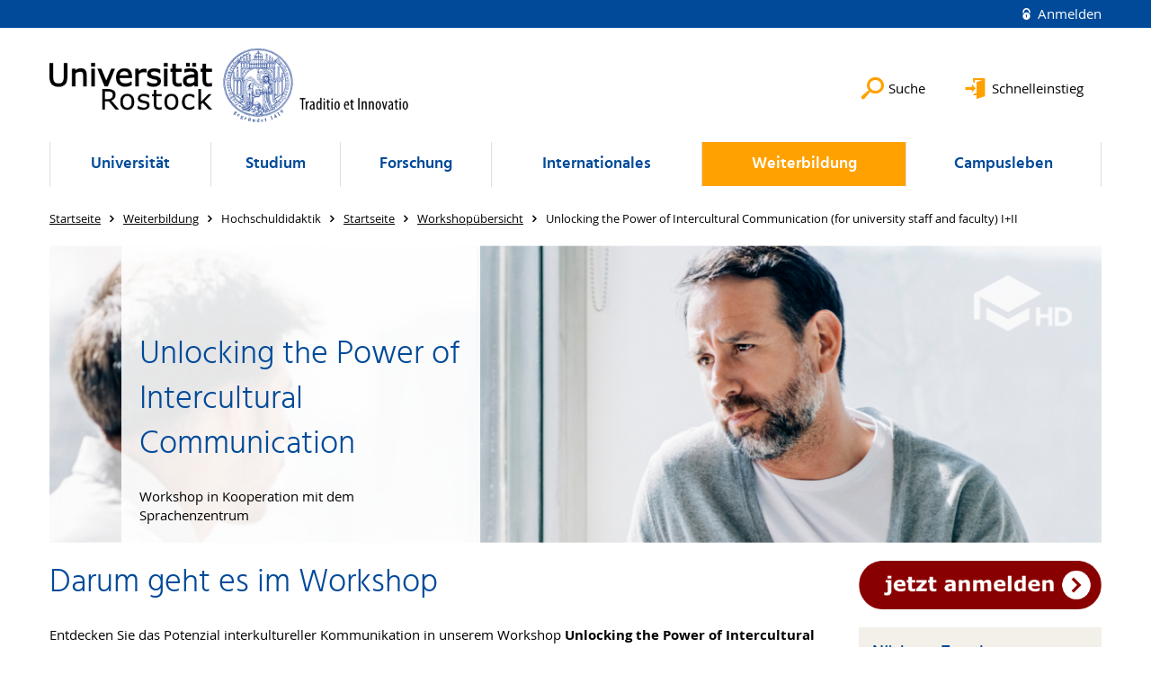

--- FILE ---
content_type: text/html; charset=utf-8
request_url: https://www.uni-rostock.de/weiterbildung/hochschuldidaktik/startseite/06-vermittlungskompetenz/unlocking-the-power-of-intercultural-communication-for-university-staff-and-faculty-i-ii/
body_size: 12589
content:
<!DOCTYPE html>
<html lang="de">
<head>

<meta charset="utf-8">
<!-- 
	This website is powered by TYPO3 - inspiring people to share!
	TYPO3 is a free open source Content Management Framework initially created by Kasper Skaarhoj and licensed under GNU/GPL.
	TYPO3 is copyright 1998-2025 of Kasper Skaarhoj. Extensions are copyright of their respective owners.
	Information and contribution at https://typo3.org/
-->


<link rel="icon" href="/storages/uni-rostock/Templates/favicon/kugel.ico" type="image/vnd.microsoft.icon">

<meta name="generator" content="TYPO3 CMS">
<meta name="robots" content="index,follow">
<meta name="keywords" content="Universität,Rostock">
<meta name="description" content="Universität Rostock">
<meta name="author" content="Universität Rostock">
<meta name="twitter:card" content="summary">
<meta name="revisit-after" content="7 days">
<meta name="msvalidate.01" content="9ADAC4A2329940C94C932A4FB69AF83F">
<meta name="abstract" content="Universität Rostock">


<link rel="stylesheet" href="/typo3temp/assets/themehsmv/css/import-4b2969ac1da0577d42ebcc70891ab81e91b56b6e98e8b07e341ab18d4a22a752.css?1762519196" media="all">


<script src="/_assets/148958ec84de2f1bdb5fa5cc04e33673/Contrib/JsLibs/modernizr.min.js?1761648044"></script>
<script src="/_assets/148958ec84de2f1bdb5fa5cc04e33673/Contrib/JsLibs/jquery-3.6.4.min.js?1761648044"></script>



<meta name="google-site-verification" content="nFObDk76jyUidPq0IRY3kDGCn9-XlQADDDdIDiJUslQ" /><meta name="google-site-verification" content="OK05nisyeOPyy9kaYr2UwbdkLZ5Vyvi4Zvbk5CzlWIE" /><title>Unlocking the Power of Intercultural Communication (for university staff and faculty) I+II - Universität Rostock</title>
<meta http-equiv="X-UA-Compatible" content="IE=edge">
<meta name="viewport" content="width=device-width, initial-scale=1.0, user-scalable=yes"><script type="text/javascript">function obscureAddMid() { document.write('@'); } function obscureAddEnd() { document.write('.'); }</script>
<link rel="canonical" href="https://www.uni-rostock.de/weiterbildung/hochschuldidaktik/startseite/06-vermittlungskompetenz/unlocking-the-power-of-intercultural-communication-for-university-staff-and-faculty-i-ii/"/>
</head>
<body id="page-259395" class="">
<a class="skip-to-content-link button" href="#main" title="Zum Hauptinhalt">
	Zum Hauptinhalt
</a>
<a class="skip-to-content-link button" href="#footer" title="Zum Footer">
	Zum Footer
</a>


<div class="topbar" role="navigation" aria-label="Meta">
	<div class="topbar__wrapper">
		<div class="grid">
			<div class="grid__column grid__column--xs-12">
				<div>
					
						
					
						
					

					
							
									
										<a class="login-link" title="Auf dieser Seite anmelden" href="/login/?redirect_url=%2Fweiterbildung%2Fhochschuldidaktik%2Fstartseite%2F06-vermittlungskompetenz%2Funlocking-the-power-of-intercultural-communication-for-university-staff-and-faculty-i-ii%2F&amp;cHash=ac306676d00cd8a88f9b949f210483f2">
											Anmelden
										</a>
									
								
						

				</div>
			</div>
		</div>
	</div>
</div>


<div id="quicklinks" tabindex="0" class="navigation-slidecontainer navigation-slidecontainer--quicklinks">
			<div class="navigation-slidecontainer__content">
				<button class="close-button navigation-slidecontainer__close" aria-label="Schließen"></button>
				<div class="grid">
					<div class="grid__column grid__column--md-8 grid__column--md-push-4">
	<div id="c24735" class="grid csc-frame csc-frame-default csc-frame--type-b13-2cols-with-header-container">
		
    <div class="grid__column grid__column--md-6">
        
            
                
<div id="c24737" class="csc-frame csc-frame-default frame-type-menu_pages frame-layout-0"><div class="csc-header"><h3 class="">
				Angebote für
			</h3></div><ul class="csc-menu"><li><a href="/schnelleinstieg/studierendenportal/" title="Studierende/Studierendenportal"><span>Studierende/Studierendenportal</span></a></li><li><a href="https://www.dienstleistungsportal.uni-rostock.de" title="Beschäftigte/Dienstleistungsportal"><span>Beschäftigte/Dienstleistungsportal</span></a></li><li><a href="/universitaet/organisation/verwaltung/angebote-fuer-bewerberinnen/" title="Stellenbewerber"><span>Stellenbewerber</span></a></li></ul></div>



            
        
    </div>

    <div class="grid__column grid__column--md-6">
        
            
                
<div id="c2072475" class="csc-frame csc-frame-default frame-type-menu_subpages frame-layout-0"><div class="csc-header"><h3 class="">
				Service
			</h3></div><ul class="csc-menu"><li><a href="https://lsf.uni-rostock.de/fodb" title="Forschungsdatenbank"><span>Forschungsdatenbank</span></a></li><li><a href="https://studip.uni-rostock.de/" title="Stud.IP"><span>Stud.IP</span></a></li><li><a href="https://lsf.uni-rostock.de/vvz" title="Vorlesungsverzeichnis"><span>Vorlesungsverzeichnis</span></a></li><li><a href="/mitarbeitendensuche/" title="Mitarbeitendensuche"><span>Mitarbeitendensuche</span></a></li><li><a href="/login/?return_url=%2Fstudierendensuche%2F&pageId=" title="Studierendensuche"><span>Studierendensuche</span><span class="icon-protected"></span></a></li><li><a href="/stellen/" title="Stellenangebote"><span>Stellenangebote</span></a></li><li><a href="/universitaet/organisation/verwaltung/vermietung-und-verpachtung/" title="Vermietung und Verpachtung"><span>Vermietung und Verpachtung</span></a></li></ul></div>



            
        
    </div>

	</div>

</div>
				</div>
			</div>
		</div>


	<div id="search" class="navigation-slidecontainer navigation-slidecontainer--search">
	<div class="navigation-slidecontainer__content">
		<button class="close-button navigation-slidecontainer__close" aria-label="Schließen"></button>
		<div class="grid">
			<div class="grid__column grid__column--md-8 grid__column--md-push-4">
				<form action="/suche/" enctype="multipart/form-data" method="get">
					<label class="h3-style" for="search-field">Suche</label>
					<input type="text" name="tx_solr[q]" id="search-field" />
					<button class="button button--red" type="submit" name="Submit">Absenden</button>
				</form>
			</div>
		</div>
	</div>
</div>




		<header class="header">
			<div class="header__content">
				
	<div class="header__top-wrapper"><div class="logo"><a href="/" class="logo-main" aria-label="Zur Startseite"><img src="/_assets/907c87f83a7758bda0a4fba273a558a9/Images/rostock_logo.png" width="800" height="174"   alt="Universität Rostock" ></a></div><div class="header__submenu">
	<ul class="header-submenu">
		<li class="header-submenu__item"><button aria-expanded="false" aria-controls="search" data-content="search" class="header-submenu__icon header-submenu__icon--search"><span>Suche</span></button></li>
		<li class="header-submenu__item"><button aria-expanded="false" aria-controls="quicklinks" data-content="quicklinks" class="header-submenu__icon header-submenu__icon--quicklinks"><span>Schnelleinstieg</span></button></li>
	</ul>
</div></div>
	<div class="mobile-toggle">
	<ul class="navigation-list navigation-list--mobile-toggle navigation-list--table">
		<li class="navigation-list__item"><button id="mobile-toggle" class="mobile-toggle__icon mobile-toggle__icon--bars">Men&uuml;</button></li>
		<li class="navigation-list__item"><button data-content="search" class="mobile-toggle__icon mobile-toggle__icon--search">Suche</button></li>
		<li class="navigation-list__item"><button data-content="quicklinks" class="mobile-toggle__icon mobile-toggle__icon--quicklinks">Schnelleinstieg</button></li>
	</ul>
</div>
	
	<nav id="nav" aria-label="Haupt" class="navigation">
		<ul class="navigation-list navigation-list--table navigation-list--fluid">
			
				
				
				
				
					
				

				<li class="navigation-list__item navigation-list__item--level-1" data-dropdown="true">
					
							<button aria-expanded="false">Universität</button>
							
	<div class="navigation-list__dropdown">
		<div class="navigation-list__dropdown-content navigation-list__dropdown-content--4-columns">
			
				
						<ul class="navigation-list navigation-list--overview-link">
							
							
							<li class="navigation-list__item navigation-list__item--level-2">
								
	
			<a href="/universitaet/" class="navigation-list__link">Portalseite Universität</a>
		

							</li>
						</ul>
					
			
				
						<ul class="navigation-list">
							
							
							
								<li class="navigation-list__item navigation-list__item--level-2">
									<span class="navigation-list__headline">Organisation</span>
									<ul class="navigation-list">
										
											
											
											<li class="navigation-list__item navigation-list__item--level-3">
												
	
			<a href="/universitaet/organisation/fakultaeten/" class="navigation-list__link">Fakultäten</a>
		

											</li>
										
											
											
											<li class="navigation-list__item navigation-list__item--level-3">
												
	
			<a href="/universitaet/organisation/rektorat/" class="navigation-list__link">Rektorat</a>
		

											</li>
										
											
											
											<li class="navigation-list__item navigation-list__item--level-3">
												
	
			<a href="/universitaet/organisation/gremien/" class="navigation-list__link">Gremien</a>
		

											</li>
										
											
											
											<li class="navigation-list__item navigation-list__item--level-3">
												
	
			<a href="/universitaet/organisation/verwaltung/" class="navigation-list__link">Verwaltung</a>
		

											</li>
										
											
											
											<li class="navigation-list__item navigation-list__item--level-3">
												
	
			<a href="/universitaet/organisation/wahlen/" class="navigation-list__link">Wahlen</a>
		

											</li>
										
											
											
											<li class="navigation-list__item navigation-list__item--level-3">
												
	
			<a href="/universitaet/organisation/rechtsgrundlagen/" class="navigation-list__link">Rechtsgrundlagen</a>
		

											</li>
										
											
											
											<li class="navigation-list__item navigation-list__item--level-3">
												
	
			<a href="/universitaet/organisation/organigramm/" class="navigation-list__link">Organigramm</a>
		

											</li>
										
											
											
											<li class="navigation-list__item navigation-list__item--level-3">
												
	
			<a href="/universitaet/organisation/anregungen-und-beschwerden/" class="navigation-list__link">Anregungen und Beschwerden</a>
		

											</li>
										
									</ul>
								</li>
								
						</ul>
					
			
				
						<ul class="navigation-list">
							
							
							
								<li class="navigation-list__item navigation-list__item--level-2">
									<span class="navigation-list__headline">Einrichtungen</span>
									<ul class="navigation-list">
										
											
											
											<li class="navigation-list__item navigation-list__item--level-3">
												
	
			<a href="http://www.hqe.uni-rostock.de/" class="navigation-list__link">Hochschul- und Qualitätsentwicklung</a>
		

											</li>
										
											
											
											<li class="navigation-list__item navigation-list__item--level-3">
												
	
			<a href="http://www.ub.uni-rostock.de/" target="_blank" class="navigation-list__link">Universitätsbibliothek</a>
		

											</li>
										
											
											
											<li class="navigation-list__item navigation-list__item--level-3">
												
	
			<a href="http://www.itmz.uni-rostock.de" target="_blank" class="navigation-list__link">IT- und Medienzentrum</a>
		

											</li>
										
											
											
											<li class="navigation-list__item navigation-list__item--level-3">
												
	
			<a href="http://www.sprachenzentrum.uni-rostock.de/" target="_blank" class="navigation-list__link">Sprachenzentrum</a>
		

											</li>
										
											
											
											<li class="navigation-list__item navigation-list__item--level-3">
												
	
			<a href="https://www.uni-rostock.de/forschung/nachwuchsfoerderung/graduiertenakademie/" class="navigation-list__link">Graduiertenakademie</a>
		

											</li>
										
											
											
											<li class="navigation-list__item navigation-list__item--level-3">
												
	
			<a href="http://www.zlb.uni-rostock.de" target="_blank" class="navigation-list__link">Zentrum für Lehrkräftebildung und Bildungsforschung</a>
		

											</li>
										
											
											
											<li class="navigation-list__item navigation-list__item--level-3">
												
	
			<a href="http://www.zfe.uni-rostock.de" class="navigation-list__link">Zentrum für Entrepreneurship</a>
		

											</li>
										
											
											
											<li class="navigation-list__item navigation-list__item--level-3">
												
	
			<a href="/universitaet/einrichtungen/wissenschaftliche-einrichtungen/" class="navigation-list__link">Wissenschaftliche Einrichtungen</a>
		

											</li>
										
									</ul>
								</li>
								
						</ul>
					
			
				
						<ul class="navigation-list">
							
							
							
								<li class="navigation-list__item navigation-list__item--level-2">
									<span class="navigation-list__headline">Vertretungen und Beauftragte</span>
									<ul class="navigation-list">
										
											
											
											<li class="navigation-list__item navigation-list__item--level-3">
												
	
			<a href="http://www.personalrat.uni-rostock.de" class="navigation-list__link">Personalräte</a>
		

											</li>
										
											
											
											<li class="navigation-list__item navigation-list__item--level-3">
												
	
			<a href="https://www.personalrat.uni-rostock.de/wir-stellen-uns-vor/jav/" class="navigation-list__link">Jugend- und Ausbildungsvertretung</a>
		

											</li>
										
											
											
											<li class="navigation-list__item navigation-list__item--level-3">
												
	
			<a href="/universitaet/vertretungen-und-beauftragte/schwerbehindertenvertretungen/" class="navigation-list__link">Schwerbehindertenvertretungen</a>
		

											</li>
										
											
											
											<li class="navigation-list__item navigation-list__item--level-3">
												
	
			<a href="/universitaet/vertretungen-und-beauftragte/gleichstellungsbeauftragte-gba/" class="navigation-list__link">Gleichstellungsbeauftragte (GBA)</a>
		

											</li>
										
											
											
											<li class="navigation-list__item navigation-list__item--level-3">
												
	
			<a href="/universitaet/vertretungen-und-beauftragte/ombudspersonen-und-untersuchungskommission/" class="navigation-list__link">Ombudspersonen und Untersuchungskommission</a>
		

											</li>
										
											
											
											<li class="navigation-list__item navigation-list__item--level-3">
												
	
			<a href="/universitaet/vertretungen-und-beauftragte/antisemitismusbeauftragter/" class="navigation-list__link">Antisemitismusbeauftragter</a>
		

											</li>
										
											
											
											<li class="navigation-list__item navigation-list__item--level-3">
												
	
			<a href="/universitaet/vertretungen-und-beauftragte/datenschutzbeauftragte/" class="navigation-list__link">Datenschutzbeauftragte</a>
		

											</li>
										
											
											
											<li class="navigation-list__item navigation-list__item--level-3">
												
	
			<a href="/universitaet/vertretungen-und-beauftragte/digitalisierungsbeauftragte/" class="navigation-list__link">Digitalisierungsbeauftragte</a>
		

											</li>
										
											
											
											<li class="navigation-list__item navigation-list__item--level-3">
												
	
			<a href="/universitaet/vertretungen-und-beauftragte/it-sicherheitsbeauftragter/" class="navigation-list__link">IT-Sicherheitsbeauftragter</a>
		

											</li>
										
											
											
											<li class="navigation-list__item navigation-list__item--level-3">
												
	
			<a href="/universitaet/vielfalt-und-gleichstellung/stabsstelle-diversity/stabsstellenleiterin-diversity/nachhaltigkeitsbeauftragter/" class="navigation-list__link">Nachhaltigkeitsbeauftragte</a>
		

											</li>
										
											
											
											<li class="navigation-list__item navigation-list__item--level-3">
												
	
			<a href="/universitaet/vertretungen-und-beauftragte/tierschutzbeauftragte/" class="navigation-list__link">Tierschutzbeauftragte</a>
		

											</li>
										
											
											
											<li class="navigation-list__item navigation-list__item--level-3">
												
	
			<a href="/universitaet/vertretungen-und-beauftragte/studierendenvertretungen/" class="navigation-list__link">Studierendenvertretungen</a>
		

											</li>
										
									</ul>
								</li>
								
						</ul>
					
			
				
						<ul class="navigation-list">
							
							
							
								<li class="navigation-list__item navigation-list__item--level-2">
									<span class="navigation-list__headline">Kommunikation und Aktuelles</span>
									<ul class="navigation-list">
										
											
											
											<li class="navigation-list__item navigation-list__item--level-3">
												
	
			<a href="/universitaet/kommunikation-und-aktuelles/presse-und-kommunikationsstelle/" class="navigation-list__link">Presse- und Kommunikationsstelle</a>
		

											</li>
										
											
											
											<li class="navigation-list__item navigation-list__item--level-3">
												
	
			<a href="/universitaet/kommunikation-und-aktuelles/medieninformationen/" class="navigation-list__link">Medieninformationen</a>
		

											</li>
										
											
											
											<li class="navigation-list__item navigation-list__item--level-3">
												
	
			<a href="/universitaet/kommunikation-und-aktuelles/corporate-design/" class="navigation-list__link">Corporate Design</a>
		

											</li>
										
											
											
											<li class="navigation-list__item navigation-list__item--level-3">
												
	
			<a href="/universitaet/kommunikation-und-aktuelles/kommunikationskonzept/" class="navigation-list__link">Kommunikationskonzept</a>
		

											</li>
										
											
											
											<li class="navigation-list__item navigation-list__item--level-3">
												
	
			<a href="/universitaet/kommunikation-und-aktuelles/campuswerbung/" class="navigation-list__link">Campuswerbung</a>
		

											</li>
										
											
											
											<li class="navigation-list__item navigation-list__item--level-3">
												
	
			<a href="/universitaet/kommunikation-und-aktuelles/werbeartikel/" class="navigation-list__link">Werbeartikel</a>
		

											</li>
										
											
											
											<li class="navigation-list__item navigation-list__item--level-3">
												
	
			<a href="/universitaet/kommunikation-und-aktuelles/anzeigen-fuer-schuelerzeitungen/" class="navigation-list__link">Anzeigen für Schülerzeitungen</a>
		

											</li>
										
											
											
											<li class="navigation-list__item navigation-list__item--level-3">
												
	
			<a href="/stellen/" class="navigation-list__link">Stellenausschreibungen</a>
		

											</li>
										
									</ul>
								</li>
								
						</ul>
					
			
				
						<ul class="navigation-list">
							
							
							
								<li class="navigation-list__item navigation-list__item--level-2">
									<span class="navigation-list__headline">Partner - Förderer - Freunde</span>
									<ul class="navigation-list">
										
											
											
											<li class="navigation-list__item navigation-list__item--level-3">
												
	
			<a href="/universitaet/partner-foerderer-freunde/alumni/" class="navigation-list__link">Alumni</a>
		

											</li>
										
											
											
											<li class="navigation-list__item navigation-list__item--level-3">
												
	
			<a href="/universitaet/partner-foerderer-freunde/stiftungen-foerdergesellschaften/" class="navigation-list__link">Stiftungen &amp; Fördergesellschaften</a>
		

											</li>
										
											
											
											<li class="navigation-list__item navigation-list__item--level-3">
												
	
			<a href="/studium/lebensraum-hochschule/stipendien/stiftungen/deutschlandstipendium/" class="navigation-list__link">Deutschlandstipendium</a>
		

											</li>
										
											
											
											<li class="navigation-list__item navigation-list__item--level-3">
												
	
			<a href="/studium/berufseinstieg/careers-service/portalseite-careers-service/angebote-fuer-arbeitgeber/" class="navigation-list__link">Arbeitgeber – Kontakte</a>
		

											</li>
										
									</ul>
								</li>
								
						</ul>
					
			
				
						<ul class="navigation-list">
							
							
							
								<li class="navigation-list__item navigation-list__item--level-2">
									<span class="navigation-list__headline">Vielfalt und Gleichstellung</span>
									<ul class="navigation-list">
										
											
											
											<li class="navigation-list__item navigation-list__item--level-3">
												
	
			<a href="/universitaet/vielfalt-und-gleichstellung/stabsstelle-diversity/" class="navigation-list__link">Stabsstelle Diversity</a>
		

											</li>
										
											
											
											<li class="navigation-list__item navigation-list__item--level-3">
												
	
			<a href="/universitaet/vielfalt-und-gleichstellung/inklusive-universitaet/" class="navigation-list__link">Inklusive Universität</a>
		

											</li>
										
											
											
											<li class="navigation-list__item navigation-list__item--level-3">
												
	
			<a href="https://www.uni-rostock.de/internationales/international-office/kontakt-oeffnungszeiten/" class="navigation-list__link">Internationales</a>
		

											</li>
										
											
											
											<li class="navigation-list__item navigation-list__item--level-3">
												
	
			<a href="/universitaet/vielfalt-und-gleichstellung/vielfalt-und-antidiskriminierung/" class="navigation-list__link">Vielfalt und Antidiskriminierung</a>
		

											</li>
										
											
											
											<li class="navigation-list__item navigation-list__item--level-3">
												
	
			<a href="/universitaet/vielfalt-und-gleichstellung/willkommenskultur/" class="navigation-list__link">Willkommenskultur</a>
		

											</li>
										
											
											
											<li class="navigation-list__item navigation-list__item--level-3">
												
	
			<a href="/universitaet/organisation/verwaltung/familienfreundliche-hochschule/familienbuero/" class="navigation-list__link">Familienfreundliche Universität</a>
		

											</li>
										
											
											
											<li class="navigation-list__item navigation-list__item--level-3">
												
	
			<a href="/universitaet/vielfalt-und-gleichstellung/karrierewegementoring/" class="navigation-list__link">KarriereWegeMentoring</a>
		

											</li>
										
											
											
											<li class="navigation-list__item navigation-list__item--level-3">
												
	
			<a href="/universitaet/vielfalt-und-gleichstellung/foerdermoeglichkeiten/" class="navigation-list__link">Fördermöglichkeiten</a>
		

											</li>
										
									</ul>
								</li>
								
						</ul>
					
			
				
						<ul class="navigation-list">
							
							
							
								<li class="navigation-list__item navigation-list__item--level-2">
									<span class="navigation-list__headline">Lebenslanges Lernen</span>
									<ul class="navigation-list">
										
											
											
											<li class="navigation-list__item navigation-list__item--level-3">
												
	
			<a href="http://www.kinderuni-rostock.de" target="_blank" rel="noreferrer" class="navigation-list__link">Kinderuniversität</a>
		

											</li>
										
											
											
											<li class="navigation-list__item navigation-list__item--level-3">
												
	
			<a href="https://www.dicaro.uni-rostock.de/" class="navigation-list__link">Digitaler Campus Rostock</a>
		

											</li>
										
											
											
											<li class="navigation-list__item navigation-list__item--level-3">
												
	
			<a href="/studium/berufseinstieg/careers-service/portalseite-careers-service/kompetenzen-fuer-studium-und-beruf/" class="navigation-list__link">Kompetenzförderung</a>
		

											</li>
										
											
											
											<li class="navigation-list__item navigation-list__item--level-3">
												
	
			<a href="http://www.rsa.uni-rostock.de" target="_blank" class="navigation-list__link">Seniorenakademie</a>
		

											</li>
										
									</ul>
								</li>
								
						</ul>
					
			
				
						<ul class="navigation-list">
							
							
							
								<li class="navigation-list__item navigation-list__item--level-2">
									<span class="navigation-list__headline">Uni gestern, heute und morgen</span>
									<ul class="navigation-list">
										
											
											
											<li class="navigation-list__item navigation-list__item--level-3">
												
	
			<a href="/universitaet/uni-gestern-und-heute/geschichte/" class="navigation-list__link">Geschichte</a>
		

											</li>
										
											
											
											<li class="navigation-list__item navigation-list__item--level-3">
												
	
			<a href="/universitaet/uni-gestern-und-heute/zahlen-und-fakten/" class="navigation-list__link">Zahlen und Fakten</a>
		

											</li>
										
											
											
											<li class="navigation-list__item navigation-list__item--level-3">
												
	
			<a href="/universitaet/uni-gestern-und-heute/bilder-und-videos/" class="navigation-list__link">Bilder und Videos</a>
		

											</li>
										
											
											
											<li class="navigation-list__item navigation-list__item--level-3">
												
	
			<a href="/universitaet/uni-gestern-und-heute/sammlungen/" class="navigation-list__link">Sammlungen</a>
		

											</li>
										
											
											
											<li class="navigation-list__item navigation-list__item--level-3">
												
	
			<a href="/universitaet/uni-gestern-und-heute/jubilaeum-2019/" class="navigation-list__link">Jubiläum 2019</a>
		

											</li>
										
											
											
											<li class="navigation-list__item navigation-list__item--level-3">
												
	
			<a href="/universitaet/uni-gestern-und-heute/nachhaltige-universitaet/" class="navigation-list__link">Nachhaltige Universität</a>
		

											</li>
										
											
											
											<li class="navigation-list__item navigation-list__item--level-3">
												
	
			<a href="/universitaet/uni-gestern-und-heute/uni-rostock-entdecken/" class="navigation-list__link">Uni Rostock entdecken</a>
		

											</li>
										
									</ul>
								</li>
								
						</ul>
					
			
		</div>
	</div>

						
				</li>
			
				
				
				
				
					
				

				<li class="navigation-list__item navigation-list__item--level-1" data-dropdown="true">
					
							<button aria-expanded="false">Studium</button>
							
	<div class="navigation-list__dropdown">
		<div class="navigation-list__dropdown-content navigation-list__dropdown-content--4-columns">
			
				
						<ul class="navigation-list navigation-list--overview-link">
							
							
							<li class="navigation-list__item navigation-list__item--level-2">
								
	
			<a href="/studium/" class="navigation-list__link">Studieninteressierte/Schülerportal</a>
		

							</li>
						</ul>
					
			
				
						<ul class="navigation-list">
							
							
							
								<li class="navigation-list__item navigation-list__item--level-2">
									<span class="navigation-list__headline">Studienorientierung</span>
									<ul class="navigation-list">
										
											
											
											<li class="navigation-list__item navigation-list__item--level-3">
												
	
			<a href="/studium/studienorientierung/beratung-kontakt/" class="navigation-list__link">Beratung &amp; Kontakt</a>
		

											</li>
										
											
											
											<li class="navigation-list__item navigation-list__item--level-3">
												
	
			<a href="/studium/studienorientierung/hochschulinformationstag-2025/" class="navigation-list__link">Hochschulinformationstag</a>
		

											</li>
										
											
											
											<li class="navigation-list__item navigation-list__item--level-3">
												
	
			<a href="/studium/studienorientierung/uni-schnuppertage/" class="navigation-list__link">Unischnuppertage</a>
		

											</li>
										
											
											
											<li class="navigation-list__item navigation-list__item--level-3">
												
	
			<a href="/studium/studienorientierung/uni-unterwegs-school-tour-messen/" class="navigation-list__link">Uni unterwegs: School Tour &amp; Messen</a>
		

											</li>
										
											
											
											<li class="navigation-list__item navigation-list__item--level-3">
												
	
			<a href="/studium/studienorientierung/juniorstudium/" class="navigation-list__link">Juniorstudium</a>
		

											</li>
										
											
											
											<li class="navigation-list__item navigation-list__item--level-3">
												
	
			<a href="https://www.alo.uni-rostock.de" class="navigation-list__link">Außerschulische Lernorte</a>
		

											</li>
										
											
											
											<li class="navigation-list__item navigation-list__item--level-3">
												
	
			<a href="/studium/studienorientierung/digitale-orientierung-tests/" class="navigation-list__link">Digitale Orientierung &amp; Tests</a>
		

											</li>
										
											
											
											<li class="navigation-list__item navigation-list__item--level-3">
												
	
			<a href="/studium/studienorientierung/schulkontakte/" class="navigation-list__link">Schulkontakte</a>
		

											</li>
										
									</ul>
								</li>
								
						</ul>
					
			
				
						<ul class="navigation-list">
							
							
							
								<li class="navigation-list__item navigation-list__item--level-2">
									<span class="navigation-list__headline">Studienangebot</span>
									<ul class="navigation-list">
										
											
											
											<li class="navigation-list__item navigation-list__item--level-3">
												
	
			<a href="/studium/studienangebot/agrar-umweltwissenschaften/" class="navigation-list__link">Agrar-/Umweltwissenschaften</a>
		

											</li>
										
											
											
											<li class="navigation-list__item navigation-list__item--level-3">
												
	
			<a href="/studium/studienangebot/ingenieurwissenschafteninformatik/" class="navigation-list__link">Ingenieurwissenschaften/Informatik</a>
		

											</li>
										
											
											
											<li class="navigation-list__item navigation-list__item--level-3">
												
	
			<a href="/studium/studienangebot/mathematiknaturwissenschaften/" class="navigation-list__link">Mathematik/Naturwissenschaften</a>
		

											</li>
										
											
											
											<li class="navigation-list__item navigation-list__item--level-3">
												
	
			<a href="/studium/studienangebot/medizinlife-sciences/" class="navigation-list__link">Medizin/Life Sciences</a>
		

											</li>
										
											
											
											<li class="navigation-list__item navigation-list__item--level-3">
												
	
			<a href="/studium/studienangebot/sprach-geisteswissenschaften/" class="navigation-list__link">Sprach-/Geisteswissenschaften</a>
		

											</li>
										
											
											
											<li class="navigation-list__item navigation-list__item--level-3">
												
	
			<a href="/studium/studienangebot/wirtschafts-sozial-rechtswissenschaften/" class="navigation-list__link">Wirtschafts-/Sozial-/ Rechtswissenschaften</a>
		

											</li>
										
											
											
											<li class="navigation-list__item navigation-list__item--level-3">
												
	
			<a href="/studium/studienangebot/lehramt/" class="navigation-list__link">Lehramt</a>
		

											</li>
										
											
											
											<li class="navigation-list__item navigation-list__item--level-3">
												
	
			<a href="/studium/studienangebot/alle-studiengaenge-und-abschluesse/" class="navigation-list__link">Alle Studiengänge und Abschlüsse</a>
		

											</li>
										
									</ul>
								</li>
								
						</ul>
					
			
				
						<ul class="navigation-list">
							
							
							
								<li class="navigation-list__item navigation-list__item--level-2">
									<span class="navigation-list__headline">Deutsche Studieninteressierte</span>
									<ul class="navigation-list">
										
											
											
											<li class="navigation-list__item navigation-list__item--level-3">
												
	
			<a href="/studium/deutsche-studieninteressierte/zugangsvoraussetzungen/" class="navigation-list__link">Zugangsvoraussetzungen</a>
		

											</li>
										
											
											
											<li class="navigation-list__item navigation-list__item--level-3">
												
	
			<a href="/studium/deutsche-studieninteressierte/studienplatzbewerbung/" class="navigation-list__link">Studienplatzbewerbung</a>
		

											</li>
										
											
											
											<li class="navigation-list__item navigation-list__item--level-3">
												
	
			<a href="/studium/deutsche-studieninteressierte/losverfahren/" class="navigation-list__link">Losverfahren</a>
		

											</li>
										
											
											
											<li class="navigation-list__item navigation-list__item--level-3">
												
	
			<a href="/studium/deutsche-studieninteressierte/einschreibung/" class="navigation-list__link">Einschreibung</a>
		

											</li>
										
											
											
											<li class="navigation-list__item navigation-list__item--level-3">
												
	
			<a href="/studium/deutsche-studieninteressierte/einstieg-hoeheres-fachsemester/" class="navigation-list__link">Einstieg höheres Fachsemester</a>
		

											</li>
										
											
											
											<li class="navigation-list__item navigation-list__item--level-3">
												
	
			<a href="/studium/deutsche-studieninteressierte/studiengangwechsel/" class="navigation-list__link">Studiengangwechsel/ Studienfachwechsel</a>
		

											</li>
										
											
											
											<li class="navigation-list__item navigation-list__item--level-3">
												
	
			<a href="/studium/deutsche-studieninteressierte/studienplatztausch/" class="navigation-list__link">Studienplatztausch</a>
		

											</li>
										
											
											
											<li class="navigation-list__item navigation-list__item--level-3">
												
	
			<a href="/studium/deutsche-studieninteressierte/promotion/" class="navigation-list__link">Promotion</a>
		

											</li>
										
											
											
											<li class="navigation-list__item navigation-list__item--level-3">
												
	
			<a href="/studium/deutsche-studieninteressierte/gasthoererschaft/" class="navigation-list__link">Gasthörerschaft</a>
		

											</li>
										
											
											
											<li class="navigation-list__item navigation-list__item--level-3">
												
	
			<a href="/studium/deutsche-studieninteressierte/faq-rund-um-bewerbung/" class="navigation-list__link">FAQ</a>
		

											</li>
										
									</ul>
								</li>
								
						</ul>
					
			
				
						<ul class="navigation-list">
							
							
							
								<li class="navigation-list__item navigation-list__item--level-2">
									<span class="navigation-list__headline">Internationale Studieninteressierte</span>
									<ul class="navigation-list">
										
											
											
											<li class="navigation-list__item navigation-list__item--level-3">
												
	
			<a href="/studium/internationale-studieninteressierte/studium-mit-abschluss/" class="navigation-list__link">Studium mit Abschluss</a>
		

											</li>
										
											
											
											<li class="navigation-list__item navigation-list__item--level-3">
												
	
			<a href="/studium/internationale-studieninteressierte/enrollment/" class="navigation-list__link">Immatrikulation internationale Studieninteressierte</a>
		

											</li>
										
											
											
											<li class="navigation-list__item navigation-list__item--level-3">
												
	
			<a href="/studium/internationale-studieninteressierte/promotion/" class="navigation-list__link">Promotion</a>
		

											</li>
										
											
											
											<li class="navigation-list__item navigation-list__item--level-3">
												
	
			<a href="/internationales/aus-dem-ausland/gaststudium-erasmus/" class="navigation-list__link">Gaststudium</a>
		

											</li>
										
											
											
											<li class="navigation-list__item navigation-list__item--level-3">
												
	
			<a href="/internationales/veranstaltungen/orientierungswoche/" class="navigation-list__link">Orientierungswoche</a>
		

											</li>
										
											
											
											<li class="navigation-list__item navigation-list__item--level-3">
												
	
			<a href="/internationales/aus-dem-ausland/dsd-partnerschulen/" class="navigation-list__link">DSD-Partnerschulen</a>
		

											</li>
										
									</ul>
								</li>
								
						</ul>
					
			
				
						<ul class="navigation-list">
							
							
							
								<li class="navigation-list__item navigation-list__item--level-2">
									<span class="navigation-list__headline">Studienorganisation</span>
									<ul class="navigation-list">
										
											
											
											<li class="navigation-list__item navigation-list__item--level-3">
												
	
			<a href="/studium/studienorganisation/zu-beginn-des-studiums/" class="navigation-list__link">Zu Beginn des Studiums</a>
		

											</li>
										
											
											
											<li class="navigation-list__item navigation-list__item--level-3">
												
	
			<a href="/studium/studienorganisation/im-studium/" class="navigation-list__link">Im Studium</a>
		

											</li>
										
											
											
											<li class="navigation-list__item navigation-list__item--level-3">
												
	
			<a href="/studium/studienorganisation/zum-ende-des-studiums/" class="navigation-list__link">Zum Ende des Studiums</a>
		

											</li>
										
											
											
											<li class="navigation-list__item navigation-list__item--level-3">
												
	
			<a href="/studium/studienorganisation/im-studium/beratungsnavigator/" target="https://www.uni-rostock.de/Beratungsnavigator" class="navigation-list__link">Beratungsnavigator</a>
		

											</li>
										
											
											
											<li class="navigation-list__item navigation-list__item--level-3">
												
	
			<a href="/studium/studienorganisation/antragsservice-downloads/" target="online-services" class="navigation-list__link">Antragsservice &amp; Downloads</a>
		

											</li>
										
									</ul>
								</li>
								
						</ul>
					
			
				
						<ul class="navigation-list">
							
							
							
								<li class="navigation-list__item navigation-list__item--level-2">
									<span class="navigation-list__headline">Studium/Praktikum im Ausland</span>
									<ul class="navigation-list">
										
											
											
											<li class="navigation-list__item navigation-list__item--level-3">
												
	
			<a href="/internationales/veranstaltungen/erstberatung/" class="navigation-list__link">Erstberatung zum Auslandsaufenthalt</a>
		

											</li>
										
											
											
											<li class="navigation-list__item navigation-list__item--level-3">
												
	
			<a href="/internationales/ins-ausland/praktikum-im-ausland/" class="navigation-list__link">Praktikum im Ausland</a>
		

											</li>
										
											
											
											<li class="navigation-list__item navigation-list__item--level-3">
												
	
			<a href="/studium/studium/praktikum-im-ausland/erfahrungsberichte/" class="navigation-list__link">Erfahrungsberichte</a>
		

											</li>
										
											
											
											<li class="navigation-list__item navigation-list__item--level-3">
												
	
			<a href="/studium/studium/praktikum-im-ausland/sprachen-lernen/" class="navigation-list__link">Sprachen lernen</a>
		

											</li>
										
									</ul>
								</li>
								
						</ul>
					
			
				
						<ul class="navigation-list">
							
							
							
								<li class="navigation-list__item navigation-list__item--level-2">
									<span class="navigation-list__headline">Lebensraum Hochschule</span>
									<ul class="navigation-list">
										
											
											
											<li class="navigation-list__item navigation-list__item--level-3">
												
	
			<a href="/studium/lebensraum-hochschule/wohnen/" class="navigation-list__link">Wohnen</a>
		

											</li>
										
											
											
											<li class="navigation-list__item navigation-list__item--level-3">
												
	
			<a href="/studium/lebensraum-hochschule/finanzierung/bafoeg/" class="navigation-list__link">Finanzierung/BAföG</a>
		

											</li>
										
											
											
											<li class="navigation-list__item navigation-list__item--level-3">
												
	
			<a href="/studium/lebensraum-hochschule/stipendien/stiftungen/" class="navigation-list__link">Stipendien/Stiftungen</a>
		

											</li>
										
											
											
											<li class="navigation-list__item navigation-list__item--level-3">
												
	
			<a href="/studium/lebensraum-hochschule/student-service-center-ssc/" class="navigation-list__link">Student Service Center (SSC)</a>
		

											</li>
										
											
											
											<li class="navigation-list__item navigation-list__item--level-3">
												
	
			<a href="/studium/lebensraum-hochschule/sprachenzentrum/" class="navigation-list__link">Sprachenzentrum</a>
		

											</li>
										
											
											
											<li class="navigation-list__item navigation-list__item--level-3">
												
	
			<a href="/studium/lebensraum-hochschule/mensen/" class="navigation-list__link">Mensen</a>
		

											</li>
										
											
											
											<li class="navigation-list__item navigation-list__item--level-3">
												
	
			<a href="/studium/lebensraum-hochschule/freizeit/" class="navigation-list__link">Freizeit</a>
		

											</li>
										
											
											
											<li class="navigation-list__item navigation-list__item--level-3">
												
	
			<a href="/studium/lebensraum-hochschule/studierendenvertretungen/" class="navigation-list__link">Studierendenvertretungen</a>
		

											</li>
										
									</ul>
								</li>
								
						</ul>
					
			
				
						<ul class="navigation-list">
							
							
							
								<li class="navigation-list__item navigation-list__item--level-2">
									<span class="navigation-list__headline">Berufseinstieg/Careers Service</span>
									<ul class="navigation-list">
										
											
											
											<li class="navigation-list__item navigation-list__item--level-3">
												
	
			<a href="/studium/berufseinstieg/careers-service/portalseite-careers-service/" class="navigation-list__link">Unsere Angebote / Übersicht</a>
		

											</li>
										
											
											
											<li class="navigation-list__item navigation-list__item--level-3">
												
	
			<a href="/studium/berufseinstieg/careers-service/portalseite-careers-service/beratung-coaching/" class="navigation-list__link">Beratung &amp; Coaching</a>
		

											</li>
										
											
											
											<li class="navigation-list__item navigation-list__item--level-3">
												
	
			<a href="/studium/berufseinstieg/careers-service/portalseite-careers-service/kompetenzen-fuer-studium-und-beruf/" class="navigation-list__link">Kompetenzen für Studium und Beruf</a>
		

											</li>
										
											
											
											<li class="navigation-list__item navigation-list__item--level-3">
												
	
			<a href="/studium/berufseinstieg/careers-service/portalseite-careers-service/praktikum/" class="navigation-list__link">Praktikum</a>
		

											</li>
										
											
											
											<li class="navigation-list__item navigation-list__item--level-3">
												
	
			<a href="/studium/berufseinstieg/careers-service/portalseite-careers-service/arbeitgeber-finden/" class="navigation-list__link">Arbeitgeber finden</a>
		

											</li>
										
											
											
											<li class="navigation-list__item navigation-list__item--level-3">
												
	
			<a href="/studium/berufseinstieg/careers-service/portalseite-careers-service/promotion/wissenschaftliche-karriere/" class="navigation-list__link">Promotion / Wissenschaftliche Karriere</a>
		

											</li>
										
											
											
											<li class="navigation-list__item navigation-list__item--level-3">
												
	
			<a href="/studium/berufseinstieg/careers-service/portalseite-careers-service/stellen-praktika-nebenjobs/" class="navigation-list__link">Stellen-Praktika-Nebenjobs</a>
		

											</li>
										
											
											
											<li class="navigation-list__item navigation-list__item--level-3">
												
	
			<a href="/studium/berufseinstieg/careers-service/portalseite-careers-service/info-wiki/" class="navigation-list__link">Info-Wiki</a>
		

											</li>
										
									</ul>
								</li>
								
						</ul>
					
			
		</div>
	</div>

						
				</li>
			
				
				
				
				
					
				

				<li class="navigation-list__item navigation-list__item--level-1" data-dropdown="true">
					
							<button aria-expanded="false">Forschung</button>
							
	<div class="navigation-list__dropdown">
		<div class="navigation-list__dropdown-content navigation-list__dropdown-content--4-columns">
			
				
						<ul class="navigation-list navigation-list--overview-link">
							
							
							<li class="navigation-list__item navigation-list__item--level-2">
								
	
			<a href="/forschung/" class="navigation-list__link">Forschungsportal</a>
		

							</li>
						</ul>
					
			
				
						<ul class="navigation-list">
							
							
							
								<li class="navigation-list__item navigation-list__item--level-2">
									<span class="navigation-list__headline">Forschungsprofil</span>
									<ul class="navigation-list">
										
											
											
											<li class="navigation-list__item navigation-list__item--level-3">
												
	
			<a href="/forschung/forschungsprofil/forschungsschwerpunkte/" class="navigation-list__link">Forschungsschwerpunkte</a>
		

											</li>
										
											
											
											<li class="navigation-list__item navigation-list__item--level-3">
												
	
			<a href="/forschung/forschungsprofil/forschung-in-den-fakultaeten/" class="navigation-list__link">Forschung in den Fakultäten</a>
		

											</li>
										
											
											
											<li class="navigation-list__item navigation-list__item--level-3">
												
	
			<a href="https://www.uni-rostock.de/universitaet/einrichtungen/wissenschaftliche-einrichtungen/" class="navigation-list__link">Wissenschaftliche Einrichtungen</a>
		

											</li>
										
											
											
											<li class="navigation-list__item navigation-list__item--level-3">
												
	
			<a href="/forschung/forschungsprofil/strategische-forschungskooperationen/" class="navigation-list__link">Strategische Forschungskooperationen</a>
		

											</li>
										
											
											
											<li class="navigation-list__item navigation-list__item--level-3">
												
	
			<a href="/forschung/forschungsprofil/gender-equality-plan/" class="navigation-list__link">Gender Equality Plan</a>
		

											</li>
										
									</ul>
								</li>
								
						</ul>
					
			
				
						<ul class="navigation-list">
							
							
							
								<li class="navigation-list__item navigation-list__item--level-2">
									<span class="navigation-list__headline">Forschungsinfrastruktur</span>
									<ul class="navigation-list">
										
											
											
											<li class="navigation-list__item navigation-list__item--level-3">
												
	
			<a href="https://www.elmi-mv.uni-rostock.de/" class="navigation-list__link">Elektronenmikroskopie (ELMI) MV</a>
		

											</li>
										
											
											
											<li class="navigation-list__item navigation-list__item--level-3">
												
	
			<a href="https://www.inf.uni-rostock.de/llm/forschungsbau/forschungsbau-llm/" class="navigation-list__link">Forschungsbau LL&amp;M</a>
		

											</li>
										
											
											
											<li class="navigation-list__item navigation-list__item--level-3">
												
	
			<a href="https://www.inf.uni-rostock.de/mts/otc-rostock/ocean-technology-campus-rostock2/" class="navigation-list__link">Ocean Technology Campus Rostock</a>
		

											</li>
										
											
											
											<li class="navigation-list__item navigation-list__item--level-3">
												
	
			<a href="https://www.inf.uni-rostock.de/mts/forschungsschiff/forschungsschiff-limanda-1/" class="navigation-list__link">Forschungsschiff Limanda</a>
		

											</li>
										
											
											
											<li class="navigation-list__item navigation-list__item--level-3">
												
	
			<a href="https://www.bsz.uni-rostock.de/" class="navigation-list__link">Biologische Station Zingst</a>
		

											</li>
										
											
											
											<li class="navigation-list__item navigation-list__item--level-3">
												
	
			<a href="https://www.marine-science-center.de/home.html" class="navigation-list__link">Robbenforschungszentrum</a>
		

											</li>
										
											
											
											<li class="navigation-list__item navigation-list__item--level-3">
												
	
			<a href="https://www.lsm.uni-rostock.de/lehrstuhl/informationen/mitteilungen/mri-flow-lab-aufbau-und-eroeffung/" class="navigation-list__link">MRI Flow Lab</a>
		

											</li>
										
									</ul>
								</li>
								
						</ul>
					
			
				
						<ul class="navigation-list">
							
							
							
								<li class="navigation-list__item navigation-list__item--level-2">
									<span class="navigation-list__headline">Forschungsprojekte</span>
									<ul class="navigation-list">
										
											
											
											<li class="navigation-list__item navigation-list__item--level-3">
												
	
			<a href="/forschung/forschungsprojekte/akademienvorhaben/" class="navigation-list__link">Akademienvorhaben</a>
		

											</li>
										
											
											
											<li class="navigation-list__item navigation-list__item--level-3">
												
	
			<a href="/forschung/forschungsprojekte/dfg-projekte-1/" class="navigation-list__link">DFG-Projekte</a>
		

											</li>
										
											
											
											<li class="navigation-list__item navigation-list__item--level-3">
												
	
			<a href="/forschung/forschungsumfeld/dfg-an-der-universitaet-rostock/" class="navigation-list__link">DFG an der Universität Rostock</a>
		

											</li>
										
											
											
											<li class="navigation-list__item navigation-list__item--level-3">
												
	
			<a href="/forschung/forschungsprojekte/eu-projekte-und-wissenschaftliche-geraete/" class="navigation-list__link">EU-Projekte und wissenschaftliche Geräte</a>
		

											</li>
										
											
											
											<li class="navigation-list__item navigation-list__item--level-3">
												
	
			<a href="/forschung/forschungsprojekte/exzellenzprojekte-des-landes-m-v/" class="navigation-list__link">Exzellenzprojekte Land M-V</a>
		

											</li>
										
											
											
											<li class="navigation-list__item navigation-list__item--level-3">
												
	
			<a href="/forschung/forschungsprojekte/leibniz-wissenschaftscampi/" class="navigation-list__link">Leibniz-WissenschaftsCampi</a>
		

											</li>
										
											
											
											<li class="navigation-list__item navigation-list__item--level-3">
												
	
			<a href="/fodb/" class="navigation-list__link">Forschungsdatenbank</a>
		

											</li>
										
									</ul>
								</li>
								
						</ul>
					
			
				
						<ul class="navigation-list">
							
							
							
								<li class="navigation-list__item navigation-list__item--level-2">
									<span class="navigation-list__headline">Compliance in Forschung</span>
									<ul class="navigation-list">
										
											
											
											<li class="navigation-list__item navigation-list__item--level-3">
												
	
			<a href="/forschung/compliance-in-forschung/forschungssicherheit/" class="navigation-list__link">Forschungssicherheit</a>
		

											</li>
										
											
											
											<li class="navigation-list__item navigation-list__item--level-3">
												
	
			<a href="https://www.uni-rostock.de/universitaet/vertretungen-und-beauftragte/ombudspersonen-und-untersuchungskommission/" class="navigation-list__link">Gute Wissenschaftliche Praxis</a>
		

											</li>
										
											
											
											<li class="navigation-list__item navigation-list__item--level-3">
												
	
			<a href="/forschung/compliance-in-forschung/nagoya-protokoll/" class="navigation-list__link">Nagoya-Protokoll</a>
		

											</li>
										
											
											
											<li class="navigation-list__item navigation-list__item--level-3">
												
	
			<a href="https://www.uni-rostock.de/universitaet/vertretungen-und-beauftragte/tierschutzbeauftragte/" class="navigation-list__link">Tierschutz</a>
		

											</li>
										
									</ul>
								</li>
								
						</ul>
					
			
				
						<ul class="navigation-list">
							
							
							
								<li class="navigation-list__item navigation-list__item--level-2">
									<span class="navigation-list__headline">Karrierephasen</span>
									<ul class="navigation-list">
										
											
											
											<li class="navigation-list__item navigation-list__item--level-3">
												
	
			<a href="/forschung/nachwuchsfoerderung/karrierewege/promotion/" class="navigation-list__link">Promotion</a>
		

											</li>
										
											
											
											<li class="navigation-list__item navigation-list__item--level-3">
												
	
			<a href="/forschung/nachwuchsfoerderung/karrierewege/postdoc-phase/" class="navigation-list__link">PostDoc-Phase</a>
		

											</li>
										
											
											
											<li class="navigation-list__item navigation-list__item--level-3">
												
	
			<a href="/forschung/nachwuchsfoerderung/karrierewege/juniorprofessur/" class="navigation-list__link">Juniorprofessur</a>
		

											</li>
										
									</ul>
								</li>
								
						</ul>
					
			
				
						<ul class="navigation-list">
							
							
							
								<li class="navigation-list__item navigation-list__item--level-2">
									<span class="navigation-list__headline">Fördermöglichkeiten</span>
									<ul class="navigation-list">
										
											
											
											<li class="navigation-list__item navigation-list__item--level-3">
												
	
			<a href="/forschung/foerdermoeglichkeiten/universitaere-foerderprogramme/" class="navigation-list__link">universitäre Förderprogramme</a>
		

											</li>
										
											
											
											<li class="navigation-list__item navigation-list__item--level-3">
												
	
			<a href="https://www.uni-rostock.de/universitaet/vielfalt-und-gleichstellung/foerdermoeglichkeiten/professorinnenprogramm-iii/" class="navigation-list__link">Professorinnenprogramm</a>
		

											</li>
										
											
											
											<li class="navigation-list__item navigation-list__item--level-3">
												
	
			<a href="https://www.uni-rostock.de/universitaet/vielfalt-und-gleichstellung/karrierewegementoring/" class="navigation-list__link">KarriereWegeMentoring</a>
		

											</li>
										
											
											
											<li class="navigation-list__item navigation-list__item--level-3">
												
	
			<a href="/forschung/foerdermoeglichkeiten/fairways-for-your-future/" class="navigation-list__link">Fairways for your Future</a>
		

											</li>
										
											
											
											<li class="navigation-list__item navigation-list__item--level-3">
												
	
			<a href="/forschung/foerdermoeglichkeiten/graduierten-und-forschungsstipendien/" class="navigation-list__link">Graduierten- und Forschungsstipendien</a>
		

											</li>
										
									</ul>
								</li>
								
						</ul>
					
			
				
						<ul class="navigation-list">
							
							
							
								<li class="navigation-list__item navigation-list__item--level-2">
									<span class="navigation-list__headline">Services für Forschende</span>
									<ul class="navigation-list">
										
											
											
											<li class="navigation-list__item navigation-list__item--level-3">
												
	
			<a href="https://www.ub.uni-rostock.de/wissenschaftliche-services/forschungsdaten/forschungsdaten/" class="navigation-list__link">Forschungsdatenmanagement</a>
		

											</li>
										
											
											
											<li class="navigation-list__item navigation-list__item--level-3">
												
	
			<a href="http://www.ub.uni-rostock.de/wissenschaftliche-services/open-access/open-access-publizieren/" class="navigation-list__link">Open Access</a>
		

											</li>
										
											
											
											<li class="navigation-list__item navigation-list__item--level-3">
												
	
			<a href="/forschung/informationsdienst-fit/" class="navigation-list__link">FIT Informationsdienst</a>
		

											</li>
										
											
											
											<li class="navigation-list__item navigation-list__item--level-3">
												
	
			<a href="/login/?pageId=147535&amp;return_url=%2Fforschung%2Ftransfer%2Fservices-fuer-forschende%2Fausleihe-von-posterstellwaenden%2F&amp;cHash=5551204f79c9a6b3eeaff1d85ad0ce1d" class="navigation-list__link">
				Ausleihe von Posterstellwänden
				<span class="icon-protected"></span>
			</a>
		

											</li>
										
											
											
											<li class="navigation-list__item navigation-list__item--level-3">
												
	
			<a href="/forschung/forschungscamp/ueberblick/" class="navigation-list__link">Forschungscamp</a>
		

											</li>
										
											
											
											<li class="navigation-list__item navigation-list__item--level-3">
												
	
			<a href="/forschung/transfer/services-fuer-forschende/ki-bei-antragstellung/" class="navigation-list__link">KI bei Antragstellung</a>
		

											</li>
										
									</ul>
								</li>
								
						</ul>
					
			
				
						<ul class="navigation-list">
							
							
							
								<li class="navigation-list__item navigation-list__item--level-2">
									<span class="navigation-list__headline">Transfer</span>
									<ul class="navigation-list">
										
											
											
											<li class="navigation-list__item navigation-list__item--level-3">
												
	
			<a href="/forschung/forschungsumfeld/wissenschaft-wirtschaft/" class="navigation-list__link">Wissenschaft &amp; Wirtschaft</a>
		

											</li>
										
									</ul>
								</li>
								
						</ul>
					
			
		</div>
	</div>

						
				</li>
			
				
				
				
				
					
				

				<li class="navigation-list__item navigation-list__item--level-1" data-dropdown="true">
					
							<button aria-expanded="false">Internationales</button>
							
	<div class="navigation-list__dropdown">
		<div class="navigation-list__dropdown-content navigation-list__dropdown-content--4-columns">
			
				
						<ul class="navigation-list navigation-list--overview-link">
							
							
							<li class="navigation-list__item navigation-list__item--level-2">
								
	
			<a href="/hauptseite-internationales/" class="navigation-list__link">Hauptseite Internationales</a>
		

							</li>
						</ul>
					
			
				
						<ul class="navigation-list">
							
							
							
								<li class="navigation-list__item navigation-list__item--level-2">
									<span class="navigation-list__headline">International Office</span>
									<ul class="navigation-list">
										
											
											
											<li class="navigation-list__item navigation-list__item--level-3">
												
	
			<a href="/internationales/international-office/kontakt-oeffnungszeiten/" class="navigation-list__link">Kontakt &amp; Öffnungszeiten</a>
		

											</li>
										
											
											
											<li class="navigation-list__item navigation-list__item--level-3">
												
	
			<a href="/internationales/veranstaltungen/x-mas-party/" class="navigation-list__link">X-Mas Party</a>
		

											</li>
										
											
											
											<li class="navigation-list__item navigation-list__item--level-3">
												
	
			<a href="/internationales/rostock-international-house/veranstaltungen/veranstaltungen-1/" class="navigation-list__link">Veranstaltungen</a>
		

											</li>
										
											
											
											<li class="navigation-list__item navigation-list__item--level-3">
												
	
			<a href="/internationales/veranstaltungen/internationaler-tag/" class="navigation-list__link">Internationaler Tag</a>
		

											</li>
										
											
											
											<li class="navigation-list__item navigation-list__item--level-3">
												
	
			<a href="/internationales/rostock-international-house/ausschreibungen/" class="navigation-list__link">Ausschreibungen</a>
		

											</li>
										
											
											
											<li class="navigation-list__item navigation-list__item--level-3">
												
	
			<a href="https://www.welcome-center.uni-rostock.de" class="navigation-list__link">Welcome Center</a>
		

											</li>
										
											
											
											<li class="navigation-list__item navigation-list__item--level-3">
												
	
			<a href="/internationales/rostock-international-house/sommerschulen/" class="navigation-list__link">Sommerschulen</a>
		

											</li>
										
									</ul>
								</li>
								
						</ul>
					
			
				
						<ul class="navigation-list">
							
							
							
								<li class="navigation-list__item navigation-list__item--level-2">
									<span class="navigation-list__headline">Ins Ausland</span>
									<ul class="navigation-list">
										
											
											
											<li class="navigation-list__item navigation-list__item--level-3">
												
	
			<a href="/internationales/ins-ausland/studium-im-ausland/" class="navigation-list__link">Studium im Ausland</a>
		

											</li>
										
											
											
											<li class="navigation-list__item navigation-list__item--level-3">
												
	
			<a href="/internationales/ins-ausland/praktikum-im-ausland/" class="navigation-list__link">Praktikum im Ausland</a>
		

											</li>
										
											
											
											<li class="navigation-list__item navigation-list__item--level-3">
												
	
			<a href="/login/?pageId=951&amp;return_url=%2Finternationales%2Fins-ausland%2Ferfahrungsberichte%2F&amp;cHash=26f3c7760d6d3b001e1017ea5f1ed917" class="navigation-list__link">
				Erfahrungsberichte
				<span class="icon-protected"></span>
			</a>
		

											</li>
										
											
											
											<li class="navigation-list__item navigation-list__item--level-3">
												
	
			<a href="/internationales/ins-ausland/sprachen-lernen/" class="navigation-list__link">Sprachen lernen</a>
		

											</li>
										
											
											
											<li class="navigation-list__item navigation-list__item--level-3">
												
	
			<a href="/internationales/ins-ausland/mobilitaet-forschung-lehre/" class="navigation-list__link">Mobilität Forschung &amp; Lehre</a>
		

											</li>
										
											
											
											<li class="navigation-list__item navigation-list__item--level-3">
												
	
			<a href="/internationales/ins-ausland/mitarbeitermobilitaet/" class="navigation-list__link">Mobilität Mitarbeiter</a>
		

											</li>
										
									</ul>
								</li>
								
						</ul>
					
			
				
						<ul class="navigation-list">
							
							
							
								<li class="navigation-list__item navigation-list__item--level-2">
									<span class="navigation-list__headline">Aus dem Ausland</span>
									<ul class="navigation-list">
										
											
											
											<li class="navigation-list__item navigation-list__item--level-3">
												
	
			<a href="/internationales/aus-dem-ausland/gefluechtete/" class="navigation-list__link">Geflüchtete</a>
		

											</li>
										
											
											
											<li class="navigation-list__item navigation-list__item--level-3">
												
	
			<a href="/internationales/aus-dem-ausland/studium-mit-abschluss/" class="navigation-list__link">Studium mit Abschluss</a>
		

											</li>
										
											
											
											<li class="navigation-list__item navigation-list__item--level-3">
												
	
			<a href="/internationales/aus-dem-ausland/gaststudium-erasmus/" class="navigation-list__link">Gaststudium / ERASMUS+</a>
		

											</li>
										
											
											
											<li class="navigation-list__item navigation-list__item--level-3">
												
	
			<a href="/internationales/aus-dem-ausland/dsd-partnerschulen/" class="navigation-list__link">DSD-Partnerschulen</a>
		

											</li>
										
											
											
											<li class="navigation-list__item navigation-list__item--level-3">
												
	
			<a href="http://www.welcome-center.uni-rostock.de/" class="navigation-list__link">Internationale Wissenschaftler und Promovenden</a>
		

											</li>
										
											
											
											<li class="navigation-list__item navigation-list__item--level-3">
												
	
			<a href="https://rosalint.de/" class="navigation-list__link">Alumni</a>
		

											</li>
										
									</ul>
								</li>
								
						</ul>
					
			
				
						<ul class="navigation-list">
							
							
							
								<li class="navigation-list__item navigation-list__item--level-2">
									<span class="navigation-list__headline">Internationales Profil</span>
									<ul class="navigation-list">
										
											
											
											<li class="navigation-list__item navigation-list__item--level-3">
												
	
			<a href="/internationales/internationales-profil/internationalisierung/" class="navigation-list__link">Internationalisierung</a>
		

											</li>
										
											
											
											<li class="navigation-list__item navigation-list__item--level-3">
												
	
			<a href="/internationales/internationales-profil/universitaets-und-fakultaetspartnerschaften/" class="navigation-list__link">Universitäts- und Fakultätspartnerschaften</a>
		

											</li>
										
											
											
											<li class="navigation-list__item navigation-list__item--level-3">
												
	
			<a href="/internationales/internationales-profil/internationale-studienangebote-1/" class="navigation-list__link">Internationale Studienangebote</a>
		

											</li>
										
											
											
											<li class="navigation-list__item navigation-list__item--level-3">
												
	
			<a href="/internationales/internationales-profil/inf-interdisziplinaere-fakultaet/" class="navigation-list__link">INF (Interdisziplinäre Fakultät)</a>
		

											</li>
										
											
											
											<li class="navigation-list__item navigation-list__item--level-3">
												
	
			<a href="/internationales/internationales-profil/eu-conexus-europaeische-hochschule/" class="navigation-list__link">EU-CONEXUS (Europäische Universität)</a>
		

											</li>
										
											
											
											<li class="navigation-list__item navigation-list__item--level-3">
												
	
			<a href="https://www.oceantechnologycampus.com/" target="_blank" rel="noreferrer" class="navigation-list__link">OTC (Ocean Technology Campus Rostock)</a>
		

											</li>
										
											
											
											<li class="navigation-list__item navigation-list__item--level-3">
												
	
			<a href="https://www.rohan-sdg.com/" target="_blank" rel="noreferrer" class="navigation-list__link">RoHan (Rostock Hanoi SDG School)</a>
		

											</li>
										
											
											
											<li class="navigation-list__item navigation-list__item--level-3">
												
	
			<a href="https://www.iqs.uni-rostock.de/" class="navigation-list__link">IRTG 2676 (Imaging Quantum Systems)</a>
		

											</li>
										
									</ul>
								</li>
								
						</ul>
					
			
		</div>
	</div>

						
				</li>
			
				
				
				
					
				
				
					
				

				<li class="navigation-list__item navigation-list__item--level-1 navigation-list__item--active" data-dropdown="true">
					
							<button aria-expanded="false">Weiterbildung</button>
							
	<div class="navigation-list__dropdown">
		<div class="navigation-list__dropdown-content navigation-list__dropdown-content--4-columns">
			
				
						<ul class="navigation-list navigation-list--overview-link">
							
							
							<li class="navigation-list__item navigation-list__item--level-2">
								
	
			<a href="/weiterbildung/" class="navigation-list__link">Portalseite Weiterbildung</a>
		

							</li>
						</ul>
					
			
				
						<ul class="navigation-list">
							
							
							
								<li class="navigation-list__item navigation-list__item--level-2">
									<span class="navigation-list__headline">Offene Uni Rostock</span>
									<ul class="navigation-list">
										
											
											
											<li class="navigation-list__item navigation-list__item--level-3">
												
	
			<a href="/weiterbildung/offene-uni-rostock/kontakt-/-feedback/" class="navigation-list__link">Kontakt / Feedback</a>
		

											</li>
										
											
											
											<li class="navigation-list__item navigation-list__item--level-3">
												
	
			<a href="/weiterbildung/offene-uni-rostock/lernportal/" class="navigation-list__link">Online-Lernportal</a>
		

											</li>
										
											
											
											<li class="navigation-list__item navigation-list__item--level-3">
												
	
			<a href="/weiterbildung/offene-uni-rostock/trailer/" class="navigation-list__link">Trailer</a>
		

											</li>
										
											
											
											<li class="navigation-list__item navigation-list__item--level-3">
												
	
			<a href="/weiterbildung/offene-uni-rostock/trailer-1/" class="navigation-list__link">Lehrende kommen zu Wort</a>
		

											</li>
										
											
											
											<li class="navigation-list__item navigation-list__item--level-3">
												
	
			<a href="/weiterbildung/offene-uni-rostock/faq/" class="navigation-list__link">FAQ -  Offene Uni Rostock</a>
		

											</li>
										
									</ul>
								</li>
								
						</ul>
					
			
				
						<ul class="navigation-list">
							
							
							
								<li class="navigation-list__item navigation-list__item--level-2">
									<span class="navigation-list__headline">Weiterbildungsangebote</span>
									<ul class="navigation-list">
										
											
											
											<li class="navigation-list__item navigation-list__item--level-3">
												
	
			<a href="/weiterbildung/angebote/formate-1/" class="navigation-list__link">Weiterbildungsthemen</a>
		

											</li>
										
											
											
											<li class="navigation-list__item navigation-list__item--level-3">
												
	
			<a href="/weiterbildung/angebote/formate/" class="navigation-list__link">Weiterbildungsformate</a>
		

											</li>
										
											
											
											<li class="navigation-list__item navigation-list__item--level-3">
												
	
			<a href="/login/?pageId=222885&amp;return_url=%2Fweiterbildung%2Fangebote%2Fangebote-melden%2F&amp;cHash=ba9c4826496d3a592d71e59d84c14dc7" class="navigation-list__link">
				Angebote registrieren
				<span class="icon-protected"></span>
			</a>
		

											</li>
										
											
											
											<li class="navigation-list__item navigation-list__item--level-3">
												
	
			<a href="https://www.weiterbildungsportal.uni-rostock.de/" target="_blank" class="navigation-list__link">Weiterbildungsportal für Beschäftigte</a>
		

											</li>
										
									</ul>
								</li>
								
						</ul>
					
			
				
						<ul class="navigation-list">
							
							
							
								<li class="navigation-list__item navigation-list__item--level-2">
									<span class="navigation-list__headline">Weiterbildung</span>
									<ul class="navigation-list">
										
											
											
											<li class="navigation-list__item navigation-list__item--level-3">
												
	
			<a href="/weiterbildung/wissenschaftliche-weiterbildung/leitbild-und-selbstverstaendnis-2/" class="navigation-list__link">Leitbild und Selbstverständnis</a>
		

											</li>
										
											
											
											<li class="navigation-list__item navigation-list__item--level-3">
												
	
			<a href="/weiterbildung/wissenschaftliche-weiterbildung/unsere-leistungen-1/" class="navigation-list__link">Unsere Leistungen</a>
		

											</li>
										
											
											
											<li class="navigation-list__item navigation-list__item--level-3">
												
	
			<a href="/weiterbildung/wissenschaftliche-weiterbildung/unsere-erfahrungen-1/" class="navigation-list__link">Unsere Erfahrungen</a>
		

											</li>
										
											
											
											<li class="navigation-list__item navigation-list__item--level-3">
												
	
			<a href="/weiterbildung/wissenschaftliche-weiterbildung/aktuelles/" class="navigation-list__link">Aktuelles</a>
		

											</li>
										
											
											
											<li class="navigation-list__item navigation-list__item--level-3">
												
	
			<a href="/weiterbildung/wissenschaftliche-weiterbildung/ausschreibung-offene-uni-1/" class="navigation-list__link">Ausschreibung Offene Uni</a>
		

											</li>
										
											
											
											<li class="navigation-list__item navigation-list__item--level-3">
												
	
			<a href="/weiterbildung/weiterbildung/projekte/" class="navigation-list__link">Projekte</a>
		

											</li>
										
											
											
											<li class="navigation-list__item navigation-list__item--level-3">
												
	
			<a href="/weiterbildung/weiterbildung/team/" class="navigation-list__link">Beratung</a>
		

											</li>
										
									</ul>
								</li>
								
						</ul>
					
			
				
						<ul class="navigation-list">
							
							
								
							
							
								<li class="navigation-list__item navigation-list__item--level-2 navigation-list__item--active">
									<span class="navigation-list__headline">Hochschuldidaktik</span>
									<ul class="navigation-list">
										
											
											
												
											
											<li class="navigation-list__item navigation-list__item--level-3 navigation-list__item--active">
												
	
			<a href="/weiterbildung/hochschuldidaktik/startseite/" class="navigation-list__link">Startseite</a>
		

											</li>
										
											
											
											<li class="navigation-list__item navigation-list__item--level-3">
												
	
			<a href="/weiterbildung/hochschuldidaktik/veranstaltungen/" class="navigation-list__link">Veranstaltungen</a>
		

											</li>
										
											
											
											<li class="navigation-list__item navigation-list__item--level-3">
												
	
			<a href="/weiterbildung/hochschuldidaktik/zertifikatsprogramm/" class="navigation-list__link">Zertifikatsprogramm</a>
		

											</li>
										
											
											
											<li class="navigation-list__item navigation-list__item--level-3">
												
	
			<a href="/weiterbildung/hochschuldidaktik/gute-lehre-sichtbar-machen/" class="navigation-list__link">Gute Lehre sichtbar machen</a>
		

											</li>
										
											
											
											<li class="navigation-list__item navigation-list__item--level-3">
												
	
			<a href="https://www.roc.uni-rostock.de/" class="navigation-list__link">Rostocker Online Campus</a>
		

											</li>
										
									</ul>
								</li>
								
						</ul>
					
			
		</div>
	</div>

						
				</li>
			
				
				
				
				
					
				

				<li class="navigation-list__item navigation-list__item--level-1" data-dropdown="true">
					
							<button aria-expanded="false">Campusleben</button>
							
	<div class="navigation-list__dropdown">
		<div class="navigation-list__dropdown-content navigation-list__dropdown-content--4-columns">
			
				
						<ul class="navigation-list navigation-list--overview-link">
							
							
							<li class="navigation-list__item navigation-list__item--level-2">
								
	
			<a href="/campusleben/" class="navigation-list__link">Portalseite Campusleben</a>
		

							</li>
						</ul>
					
			
				
						<ul class="navigation-list">
							
							
							
								<li class="navigation-list__item navigation-list__item--level-2">
									<span class="navigation-list__headline">Kultur</span>
									<ul class="navigation-list">
										
											
											
											<li class="navigation-list__item navigation-list__item--level-3">
												
	
			<a href="/campusleben/kultur/musik/" class="navigation-list__link">Musik</a>
		

											</li>
										
											
											
											<li class="navigation-list__item navigation-list__item--level-3">
												
	
			<a href="http://www.kabarett-rohrstock.de/" class="navigation-list__link">Studentenkabarett</a>
		

											</li>
										
											
											
											<li class="navigation-list__item navigation-list__item--level-3">
												
	
			<a href="/campusleben/kultur/studentenclubs/" class="navigation-list__link">Studentenclubs</a>
		

											</li>
										
											
											
											<li class="navigation-list__item navigation-list__item--level-3">
												
	
			<a href="https://www.aur.uni-rostock.de/" class="navigation-list__link">Astronomische Uhr</a>
		

											</li>
										
									</ul>
								</li>
								
						</ul>
					
			
				
						<ul class="navigation-list">
							
							
							
								<li class="navigation-list__item navigation-list__item--level-2">
									<span class="navigation-list__headline">Gesundheit und Sport</span>
									<ul class="navigation-list">
										
											
											
											<li class="navigation-list__item navigation-list__item--level-3">
												
	
			<a href="/campusleben/gesundheit-und-sport/universitaeres-gesundheitsmanagement/" class="navigation-list__link">Universitäres Gesundheitsmanagement</a>
		

											</li>
										
											
											
											<li class="navigation-list__item navigation-list__item--level-3">
												
	
			<a href="/campusleben/gesundheit-und-sport/betriebsaerztlicher-dienst/" class="navigation-list__link">Betriebsärztlicher Dienst</a>
		

											</li>
										
											
											
											<li class="navigation-list__item navigation-list__item--level-3">
												
	
			<a href="https://www.hochschulsport.uni-rostock.de/" class="navigation-list__link">Hochschulsport</a>
		

											</li>
										
											
											
											<li class="navigation-list__item navigation-list__item--level-3">
												
	
			<a href="/campusleben/gesundheit-und-sport/weitere-sportangebote/" class="navigation-list__link">Weitere Sportangebote</a>
		

											</li>
										
									</ul>
								</li>
								
						</ul>
					
			
				
						<ul class="navigation-list">
							
							
							
								<li class="navigation-list__item navigation-list__item--level-2">
									<span class="navigation-list__headline">Wohnen und Leben</span>
									<ul class="navigation-list">
										
											
											
											<li class="navigation-list__item navigation-list__item--level-3">
												
	
			<a href="/studium/lebensraum-hochschule/wohnen/" class="navigation-list__link">Studentisches Wohnen</a>
		

											</li>
										
											
											
											<li class="navigation-list__item navigation-list__item--level-3">
												
	
			<a href="/campusleben/wohnen-und-leben/mensen/" class="navigation-list__link">Mensen</a>
		

											</li>
										
											
											
											<li class="navigation-list__item navigation-list__item--level-3">
												
	
			<a href="/campusleben/kultur/" class="navigation-list__link">Kulturangebote</a>
		

											</li>
										
									</ul>
								</li>
								
						</ul>
					
			
				
						<ul class="navigation-list">
							
							
							
								<li class="navigation-list__item navigation-list__item--level-2">
									<span class="navigation-list__headline">Veranstaltungen</span>
									<ul class="navigation-list">
										
											
											
											<li class="navigation-list__item navigation-list__item--level-3">
												
	
			<a href="/universitaet/kommunikation-und-aktuelles/presse-und-kommunikationsstelle/veranstaltungskalender/" class="navigation-list__link">Was ist los an der Uni</a>
		

											</li>
										
											
											
											<li class="navigation-list__item navigation-list__item--level-3">
												
	
			<a href="http://www.rostock.de/kultur-sport/veranstaltungskalender.html" target="_blank" rel="noreferrer" class="navigation-list__link">Was ist los in Rostock</a>
		

											</li>
										
									</ul>
								</li>
								
						</ul>
					
			
		</div>
	</div>

						
				</li>
			
		</ul>
	</nav>







			</div>
		</header>
	




	
		<div class="container" role="navigation" aria-label="Brotkrumen"><ul class="breadcrumb"><li class="breadcrumb__item"><a href="/"><span>Startseite</span></a></li><li class="breadcrumb__item"><a href="/weiterbildung/"><span>Weiterbildung</span></a></li><li class="breadcrumb__item"><span>Hochschuldidaktik</span></li><li class="breadcrumb__item"><a href="/weiterbildung/hochschuldidaktik/startseite/"><span>Startseite</span></a></li><li class="breadcrumb__item"><a href="/weiterbildung/hochschuldidaktik/veranstaltungen-und-bildungsformate/"><span>Workshopübersicht</span></a></li><li class="breadcrumb__item"><span>Unlocking the Power of Intercultural Communication (for university staff and faculty) I+II</span></li></ul></div>
	


<!--TYPO3SEARCH_begin-->

		<div class="container">
			
		<main id="main" class="main-content"><div class="teaser-element slider__item">
			<div class="slider__image">
				
					
					
							
							
						
                    
                            
                        

					<div class="">
						<picture>
							<source srcset="/storages/uni-rostock/_processed_/6/b/csm_Headerbild_Vermittlungskompetenz_79b1d4b42d.png" media="(max-width: 500px)">
							<source srcset="/storages/uni-rostock/_processed_/6/b/csm_Headerbild_Vermittlungskompetenz_4f37b8adae.png" media="(max-width: 500px) AND (min-resolution: 192dpi)">
							<source srcset="/storages/uni-rostock/_processed_/6/b/csm_Headerbild_Vermittlungskompetenz_d6de364ddd.png" media="(min-width: 501px) AND (max-width: 768px)">
							<source srcset="/storages/uni-rostock/_processed_/6/b/csm_Headerbild_Vermittlungskompetenz_71cef4009b.png" media="(min-width: 768px)">
							<img alt="Unlocking the Power of Intercultural Communication" src="/storages/uni-rostock/_processed_/6/b/csm_Headerbild_Vermittlungskompetenz_71cef4009b.png" width="1200" height="340" />
						</picture>
						
					</div>
				
			</div>

			
				<div class="slider__content-wrapper">
					<div class="slider__caption">
						
							
									<h3 class="h1-style">Unlocking the Power of Intercultural Communication</h3>
								
						

						
								
									<p>Workshop in Kooperation mit dem Sprachenzentrum</p>
								
							
						
					</div>
				</div>
			
		</div>
	<div id="c3146519" class="grid csc-frame csc-frame-default csc-frame--type-b13-2cols-with-header-container">
		
    <div class="grid__column grid__column--md-9">
        
            
                
<div id="c2726537" class="csc-frame csc-frame-default frame-type-text frame-layout-0"><div class="csc-header"><h1 class="">
				Darum geht es im Workshop
			</h1></div><p>Entdecken Sie das Potenzial interkultureller Kommunikation in unserem Workshop <strong>Unlocking the Power of Intercultural Communication</strong>, der speziell für Hochschulpersonal und Lehrende entwickelt wurde. Dieser interaktive Workshop bietet praktische Werkzeuge für interkulturelle Interaktionen und hilft dabei, auf dem Campus, im Vorlesungssaal und im Seminarraum ein Umfeld zu schaffen, das alle miteinbezieht. Unser Ziel ist es, unsere Wertschätzung der Vielfalt an Hochschulen zeigen und die Verständigung und das Miteinander von Kolleg:innen und Studierenden zu unterstützen.</p><p>Unlock the power of intercultural communication at our workshop designed with university staff and faculty specifically in mind. This engaging and interactive workshop provides practical tools to navigate intercultural interactions and will empower you to create a more inclusive campus and classroom environment. Let’s celebrate our diverse campus while fostering understanding and connection among colleagues and students alike.</p><p><strong>Hinweis:</strong><br> Ein Einstufungstest bzw. Kenntnisse auf gutem B2-Niveau (GER) werden empfohlen.</p></div>



            
        
            
                
<div id="c2726517" class="csc-frame csc-frame-default frame-type-header frame-layout-0"><div class="csc-header"><h2 class="">
				Auf einen Blick
			</h2></div></div>



            
        
            
                
	<div id="c3147689" class="grid csc-frame csc-frame-default csc-frame--type-b13-2cols-with-header-container">
		
    <div class="grid__column grid__column--md-6">
        
            
                
	<div id="c2726519" class="grid csc-frame csc-frame-default csc-frame--type-b13-2cols-with-header-container">
		
    <div class="grid__column grid__column--md-4">
        
            
                
<div id="c2726513" class="csc-frame csc-frame-default frame-type-image frame-layout-0"><div class="csc-textpic csc-textpic-responsive csc-textpic-center csc-textpic-above"><div class="csc-textpic-imagewrap" data-csc-images="1" data-csc-cols="1"><div class="csc-textpic-center-outer"><div class="csc-textpic-center-inner"><div class="csc-textpic-imagerow"><div class="media-element csc-textpic-imagecolumn"><figure class="media-element__image"><a href="/storages/uni-rostock/UniHome/Weiterbildung/Hochschuldidaktik/Rahmenbedingungen_Icons/Dauer_klein_rot.jpg" class="image-lightbox" rel="lightbox[2726513]"><picture><source srcset="/storages/uni-rostock/_processed_/b/f/csm_Dauer_klein_rot_d4782aed55.jpg" media="(max-width: 500px)"><source srcset="/storages/uni-rostock/_processed_/b/f/csm_Dauer_klein_rot_372df58ce1.jpg" media="(max-width: 500px) AND (min-resolution: 192dpi)"><source srcset="/storages/uni-rostock/UniHome/Weiterbildung/Hochschuldidaktik/Rahmenbedingungen_Icons/Dauer_klein_rot.jpg" media="(min-width: 501px) AND (max-width: 768px)"><source srcset="/storages/uni-rostock/UniHome/Weiterbildung/Hochschuldidaktik/Rahmenbedingungen_Icons/Dauer_klein_rot.jpg" media="(min-width: 768px)"><img src="/storages/uni-rostock/UniHome/Weiterbildung/Hochschuldidaktik/Rahmenbedingungen_Icons/Dauer_klein_rot.jpg" width="625" height="250" alt="" /></picture></a></figure></div></div></div></div></div></div></div>



            
        
    </div>

    <div class="grid__column grid__column--md-8">
        
            
                
<div id="c2726515" class="csc-frame csc-frame-default frame-type-text frame-layout-0"><div class="csc-header"><h3 class="">
				Termin:
			</h3></div><p>auf Anfrage</p><p>&nbsp;</p></div>



            
        
    </div>

	</div>


            
        
            
                
	<div id="c2726521" class="grid csc-frame csc-frame-default csc-frame--type-b13-2cols-with-header-container">
		
    <div class="grid__column grid__column--md-4">
        
            
                
<div id="c2726505" class="csc-frame csc-frame-default frame-type-image frame-layout-0"><div class="csc-textpic csc-textpic-responsive csc-textpic-center csc-textpic-above"><div class="csc-textpic-imagewrap" data-csc-images="1" data-csc-cols="1"><div class="csc-textpic-center-outer"><div class="csc-textpic-center-inner"><div class="csc-textpic-imagerow"><div class="media-element csc-textpic-imagecolumn"><figure class="media-element__image"><a href="/storages/uni-rostock/UniHome/Weiterbildung/Hochschuldidaktik/Rahmenbedingungen_Icons/Aufwand_klein_rot.jpg" class="image-lightbox" rel="lightbox[2726505]"><picture><source srcset="/storages/uni-rostock/_processed_/c/f/csm_Aufwand_klein_rot_d23d8c5832.jpg" media="(max-width: 500px)"><source srcset="/storages/uni-rostock/_processed_/c/f/csm_Aufwand_klein_rot_6b81acc296.jpg" media="(max-width: 500px) AND (min-resolution: 192dpi)"><source srcset="/storages/uni-rostock/UniHome/Weiterbildung/Hochschuldidaktik/Rahmenbedingungen_Icons/Aufwand_klein_rot.jpg" media="(min-width: 501px) AND (max-width: 768px)"><source srcset="/storages/uni-rostock/UniHome/Weiterbildung/Hochschuldidaktik/Rahmenbedingungen_Icons/Aufwand_klein_rot.jpg" media="(min-width: 768px)"><img src="/storages/uni-rostock/UniHome/Weiterbildung/Hochschuldidaktik/Rahmenbedingungen_Icons/Aufwand_klein_rot.jpg" width="625" height="250" alt="" /></picture></a></figure></div></div></div></div></div></div></div>



            
        
    </div>

    <div class="grid__column grid__column--md-8">
        
            
                
<div id="c2726511" class="csc-frame csc-frame-default frame-type-text frame-layout-0"><div class="csc-header"><h3 class="">
				Uhrzeit:
			</h3></div><p>09:00 bis 15:30 Uhr</p></div>



            
        
    </div>

	</div>


            
        
            
                
	<div id="c2726527" class="grid csc-frame csc-frame-default csc-frame--type-b13-2cols-with-header-container">
		
    <div class="grid__column grid__column--md-4">
        
            
                
<div id="c2726495" class="csc-frame csc-frame-default frame-type-image frame-layout-0"><div class="csc-textpic csc-textpic-responsive csc-textpic-center csc-textpic-above"><div class="csc-textpic-imagewrap" data-csc-images="1" data-csc-cols="1"><div class="csc-textpic-center-outer"><div class="csc-textpic-center-inner"><div class="csc-textpic-imagerow"><div class="media-element csc-textpic-imagecolumn"><figure class="media-element__image"><a href="/storages/uni-rostock/UniHome/Weiterbildung/Hochschuldidaktik/Rahmenbedingungen_Icons/Kosten_klein_rot.jpg" class="image-lightbox" rel="lightbox[2726495]"><picture><source srcset="/storages/uni-rostock/_processed_/c/e/csm_Kosten_klein_rot_732e6a0ea7.jpg" media="(max-width: 500px)"><source srcset="/storages/uni-rostock/_processed_/c/e/csm_Kosten_klein_rot_f094f48646.jpg" media="(max-width: 500px) AND (min-resolution: 192dpi)"><source srcset="/storages/uni-rostock/UniHome/Weiterbildung/Hochschuldidaktik/Rahmenbedingungen_Icons/Kosten_klein_rot.jpg" media="(min-width: 501px) AND (max-width: 768px)"><source srcset="/storages/uni-rostock/UniHome/Weiterbildung/Hochschuldidaktik/Rahmenbedingungen_Icons/Kosten_klein_rot.jpg" media="(min-width: 768px)"><img src="/storages/uni-rostock/UniHome/Weiterbildung/Hochschuldidaktik/Rahmenbedingungen_Icons/Kosten_klein_rot.jpg" width="625" height="250" alt="" /></picture></a></figure></div></div></div></div></div></div></div>



            
        
    </div>

    <div class="grid__column grid__column--md-8">
        
            
                
<div id="c2726499" class="csc-frame csc-frame-default frame-type-text frame-layout-0"><div class="csc-header"><h3 class="">
				Kosten:
			</h3></div><p>Die Gebühren werden vom&nbsp;Sprachenzentrum&nbsp;erhoben.</p></div>



            
        
    </div>

	</div>


            
        
    </div>

    <div class="grid__column grid__column--md-6">
        
            
                
	<div id="c2726525" class="grid csc-frame csc-frame-default csc-frame--type-b13-2cols-with-header-container">
		
    <div class="grid__column grid__column--md-4">
        
            
                
<div id="c2726497" class="csc-frame csc-frame-default frame-type-image frame-layout-0"><div class="csc-textpic csc-textpic-responsive csc-textpic-center csc-textpic-above"><div class="csc-textpic-imagewrap" data-csc-images="1" data-csc-cols="1"><div class="csc-textpic-center-outer"><div class="csc-textpic-center-inner"><div class="csc-textpic-imagerow"><div class="media-element csc-textpic-imagecolumn"><figure class="media-element__image"><a href="/storages/uni-rostock/UniHome/Weiterbildung/Hochschuldidaktik/Rahmenbedingungen_Icons/Lehrende_klein_rot.jpg" class="image-lightbox" rel="lightbox[2726497]"><picture><source srcset="/storages/uni-rostock/_processed_/e/5/csm_Lehrende_klein_rot_4a22281b25.jpg" media="(max-width: 500px)"><source srcset="/storages/uni-rostock/_processed_/e/5/csm_Lehrende_klein_rot_1e170c585c.jpg" media="(max-width: 500px) AND (min-resolution: 192dpi)"><source srcset="/storages/uni-rostock/UniHome/Weiterbildung/Hochschuldidaktik/Rahmenbedingungen_Icons/Lehrende_klein_rot.jpg" media="(min-width: 501px) AND (max-width: 768px)"><source srcset="/storages/uni-rostock/UniHome/Weiterbildung/Hochschuldidaktik/Rahmenbedingungen_Icons/Lehrende_klein_rot.jpg" media="(min-width: 768px)"><img src="/storages/uni-rostock/UniHome/Weiterbildung/Hochschuldidaktik/Rahmenbedingungen_Icons/Lehrende_klein_rot.jpg" width="625" height="250" alt="" /></picture></a></figure></div></div></div></div></div></div></div>



            
        
    </div>

    <div class="grid__column grid__column--md-8">
        
            
                
<div id="c2726501" class="csc-frame csc-frame-default frame-type-text frame-layout-0"><div class="csc-header"><h3 class="">
				Referentin:
			</h3></div><p>Tina Kosleck</p></div>



            
        
    </div>

	</div>


            
        
            
                
	<div id="c2726523" class="grid csc-frame csc-frame-default csc-frame--type-b13-2cols-with-header-container">
		
    <div class="grid__column grid__column--md-4">
        
            
                
<div id="c2726503" class="csc-frame csc-frame-default frame-type-image frame-layout-0"><div class="csc-textpic csc-textpic-responsive csc-textpic-center csc-textpic-above"><div class="csc-textpic-imagewrap" data-csc-images="1" data-csc-cols="1"><div class="csc-textpic-center-outer"><div class="csc-textpic-center-inner"><div class="csc-textpic-imagerow"><div class="media-element csc-textpic-imagecolumn"><figure class="media-element__image"><a href="/storages/uni-rostock/UniHome/Weiterbildung/Hochschuldidaktik/Rahmenbedingungen_Icons/Ort_klein_rot.jpg" class="image-lightbox" rel="lightbox[2726503]"><picture><source srcset="/storages/uni-rostock/_processed_/c/7/csm_Ort_klein_rot_15e9fce6da.jpg" media="(max-width: 500px)"><source srcset="/storages/uni-rostock/_processed_/c/7/csm_Ort_klein_rot_21db56293f.jpg" media="(max-width: 500px) AND (min-resolution: 192dpi)"><source srcset="/storages/uni-rostock/UniHome/Weiterbildung/Hochschuldidaktik/Rahmenbedingungen_Icons/Ort_klein_rot.jpg" media="(min-width: 501px) AND (max-width: 768px)"><source srcset="/storages/uni-rostock/UniHome/Weiterbildung/Hochschuldidaktik/Rahmenbedingungen_Icons/Ort_klein_rot.jpg" media="(min-width: 768px)"><img src="/storages/uni-rostock/UniHome/Weiterbildung/Hochschuldidaktik/Rahmenbedingungen_Icons/Ort_klein_rot.jpg" width="625" height="250" alt="" /></picture></a></figure></div></div></div></div></div></div></div>



            
        
    </div>

    <div class="grid__column grid__column--md-8">
        
            
                
<div id="c2726509" class="csc-frame csc-frame-default frame-type-text frame-layout-0"><div class="csc-header"><h3 class="">
				Ort:
			</h3></div><p>Sprachenzentrum der Universität Rostock<br> Ulmenstraße 69, Haus 1, Raum 320</p></div>



            
        
    </div>

	</div>


            
        
            
                
	<div id="c2726529" class="grid csc-frame csc-frame-default csc-frame--type-b13-2cols-with-header-container">
		
    <div class="grid__column grid__column--md-4">
        
            
                
<div id="c2726491" class="csc-frame csc-frame-default frame-type-image frame-layout-0"><div class="csc-textpic csc-textpic-responsive csc-textpic-center csc-textpic-above"><div class="csc-textpic-imagewrap" data-csc-images="1" data-csc-cols="1"><div class="csc-textpic-center-outer"><div class="csc-textpic-center-inner"><div class="csc-textpic-imagerow"><div class="media-element csc-textpic-imagecolumn"><figure class="media-element__image"><a href="/storages/uni-rostock/UniHome/Weiterbildung/Hochschuldidaktik/Rahmenbedingungen_Icons/Zertifikat_klein_rot.jpg" class="image-lightbox" rel="lightbox[2726491]"><picture><source srcset="/storages/uni-rostock/_processed_/2/8/csm_Zertifikat_klein_rot_ce81e4e724.jpg" media="(max-width: 500px)"><source srcset="/storages/uni-rostock/_processed_/2/8/csm_Zertifikat_klein_rot_eaef991634.jpg" media="(max-width: 500px) AND (min-resolution: 192dpi)"><source srcset="/storages/uni-rostock/UniHome/Weiterbildung/Hochschuldidaktik/Rahmenbedingungen_Icons/Zertifikat_klein_rot.jpg" media="(min-width: 501px) AND (max-width: 768px)"><source srcset="/storages/uni-rostock/UniHome/Weiterbildung/Hochschuldidaktik/Rahmenbedingungen_Icons/Zertifikat_klein_rot.jpg" media="(min-width: 768px)"><img src="/storages/uni-rostock/UniHome/Weiterbildung/Hochschuldidaktik/Rahmenbedingungen_Icons/Zertifikat_klein_rot.jpg" width="625" height="250" alt="" /></picture></a></figure></div></div></div></div></div></div></div>



            
        
    </div>

    <div class="grid__column grid__column--md-8">
        
            
                
<div id="c2726493" class="csc-frame csc-frame-default frame-type-text frame-layout-0"><div class="csc-header"><h3 class="">
				Status im Zertifikatsprogramm:
			</h3></div><p>Dieser Workshop kann im <strong>Wahlbereich</strong> unter <strong>Vermittlungskompetenz </strong>in das hochschuldidaktische <a href="/weiterbildung/hochschuldidaktik/zertifikatsprogramm/" title="Öffnet internen Link" class="internal-link">Zertifikatsprogramm</a> der Universität Rostock mit <strong>8 AE</strong> eingebracht werden.</p></div>



            
        
    </div>

	</div>


            
        
    </div>

	</div>


            
        
    </div>

    <div class="grid__column grid__column--md-3">
        
            
                
<div id="c3146521" class="csc-frame csc-frame-default frame-type-image frame-layout-0"><div class="csc-textpic csc-textpic-responsive csc-textpic-center csc-textpic-above"><div class="csc-textpic-imagewrap" data-csc-images="1" data-csc-cols="1"><div class="csc-textpic-center-outer"><div class="csc-textpic-center-inner"><div class="csc-textpic-imagerow"><div class="media-element csc-textpic-imagecolumn"><figure class="media-element__image"><a href="#" data-mailto-token="kygjrm8rgly,imqjcaiYslg+pmqrmai,bc" data-mailto-vector="-2" title="Anmeldebutton"><picture><source srcset="/storages/uni-rostock/UniHome/Weiterbildung/Hochschuldidaktik/Icons/Test_Button_400Px.png" media="(max-width: 500px)"><source srcset="/storages/uni-rostock/UniHome/Weiterbildung/Hochschuldidaktik/Icons/Test_Button_400Px.png" media="(max-width: 500px) AND (min-resolution: 192dpi)"><source srcset="/storages/uni-rostock/UniHome/Weiterbildung/Hochschuldidaktik/Icons/Test_Button_400Px.png" media="(min-width: 501px) AND (max-width: 768px)"><source srcset="/storages/uni-rostock/UniHome/Weiterbildung/Hochschuldidaktik/Icons/Test_Button_400Px.png" media="(min-width: 768px)"><img title="Anmeldebutton" src="/storages/uni-rostock/UniHome/Weiterbildung/Hochschuldidaktik/Icons/Test_Button_400Px.png" width="400" height="80" alt="" /></picture></a></figure></div></div></div></div></div></div></div>



            
        
            
                
<div id="c3146899" class="csc-frame csc-frame-default frame-type-text frame-layout-0 highlight-box-alt"><div class="csc-header"><h3 class="">
                Nächster Termin
            </h3></div><p>auf Anfrage</p></div>



            
        
            
                
<a id="c3234627"></a><div id="c3234481" class="csc-frame csc-frame-default frame-type-text frame-layout-0 highlight-box-alt"><div class="csc-header"><h3 class="">
				Beratung und Information
			</h3></div><p><strong>Dr. Agnieszka Ciężka</strong><br>Konzeption und Koordination<br>Telefon: +49 (0)381 498-1257<br><br><strong>Gesine Pilz</strong><br>Organisation und Verwaltung<br>Telefon: +49 (0)381 498-1258<br><br>E-Mail:&nbsp;<a href="https://www.uni-rostock.de/weiterbildung/hochschuldidaktik/startseite/#" target="_blank" title="Öffnet E-Mail Link">hochschuldidaktik@uni-rostock.de</a></p></div>



            
        
    </div>

	</div>


	<div id="c2726489" class="grid csc-frame csc-frame-default csc-frame--type-b13-2cols-with-header-container">
		
    <div class="grid__column grid__column--md-3">
        
            
                
<div id="c3146533" class="csc-frame csc-frame-default frame-type-image frame-layout-0 hidden-sm hidden-xs"><div class="csc-textpic csc-textpic-responsive csc-textpic-center csc-textpic-above"><div class="csc-textpic-imagewrap" data-csc-images="1" data-csc-cols="1"><div class="csc-textpic-center-outer"><div class="csc-textpic-center-inner"><div class="csc-textpic-imagerow"><div class="media-element csc-textpic-imagecolumn"><figure class="media-element__image"><a href="#" data-mailto-token="kygjrm8rgly,imqjcaiYslg+pmqrmai,bc" data-mailto-vector="-2" title="Anmeldebutton"><picture><source srcset="/storages/uni-rostock/UniHome/Weiterbildung/Hochschuldidaktik/Icons/Test_Button_400Px.png" media="(max-width: 500px)"><source srcset="/storages/uni-rostock/UniHome/Weiterbildung/Hochschuldidaktik/Icons/Test_Button_400Px.png" media="(max-width: 500px) AND (min-resolution: 192dpi)"><source srcset="/storages/uni-rostock/UniHome/Weiterbildung/Hochschuldidaktik/Icons/Test_Button_400Px.png" media="(min-width: 501px) AND (max-width: 768px)"><source srcset="/storages/uni-rostock/UniHome/Weiterbildung/Hochschuldidaktik/Icons/Test_Button_400Px.png" media="(min-width: 768px)"><img title="Anmeldebutton" src="/storages/uni-rostock/UniHome/Weiterbildung/Hochschuldidaktik/Icons/Test_Button_400Px.png" width="400" height="80" alt="" /></picture></a></figure></div></div></div></div></div></div></div>



            
        
    </div>

    <div class="grid__column grid__column--md-9">
        
    </div>

	</div>

</main>
	
		</div>
	
<!--TYPO3SEARCH_end-->

<footer id="footer" class="footer footer--padding-bottom">
	<div class="footer-column footer-column--dark">
		<div class="footer__content-wrapper">

			<div class="grid">
				<div class="grid__column grid__column--xs-12 grid__column--sm-12 grid__column--md-9">
					
	<div id="c903" class="grid csc-frame csc-frame-default csc-frame--type-b13-3cols-with-header-container">
		
    <div class="grid__column grid__column--md-4">
        
            
                
<div id="c905" class="csc-frame csc-frame-default frame-type-text frame-layout-0"><div class="csc-header"><h4 class="">
				Kontakt
			</h4></div><p>Universität Rostock<br> 18051 Rostock<br> Tel.: +49 381 498 - 0</p><p><strong>Sitz des Rektorats:</strong><br> Universitätsplatz 1<br> 18055 Rostock</p><p><strong><a href="https://www.med.uni-rostock.de/" target="_blank" title="Öffnet externen Link" class="external-link" rel="noreferrer">Universitätsmedizin</a></strong><br> Tel.: +49 381 494 - 0</p></div>



            
        
    </div>
    <div class="grid__column grid__column--md-4">
        
            
                
<div id="c907" class="csc-frame csc-frame-default frame-type-menu_pages frame-layout-0"><div class="csc-header"><h4 class="">
				Service
			</h4></div><ul class="csc-menu"><li><a href="/footer/impressum/" title="Impressum"><span>Impressum</span></a></li><li><a href="/footer/datenschutz/" title="Datenschutz"><span>Datenschutz</span></a></li><li><a href="/footer/barrierefreiheit/" title="Barrierefreiheit"><span>Barrierefreiheit</span></a></li><li><a href="/footer/lageplan/" title="Lageplan"><span>Lageplan</span></a></li><li><a href="/sitemap/" title="Sitemap"><span>Sitemap</span></a></li><li><a href="/footer/organigramm/" title="Organigramm"><span>Organigramm</span></a></li></ul></div>



            
        
    </div>

    <div class="grid__column grid__column--md-4">
        
            
                
<div id="c909" class="csc-frame csc-frame-default frame-type-text frame-layout-0"><div class="csc-header"><h4 class="">
				Zertifikate
			</h4></div><ul><li><a href="/universitaet/organisation/verwaltung/familienfreundliche-hochschule/familienfreundliche-hochschule-ffh/" title="Öffnet externen Link" class="internal-link">Familienfreundliche Hochschule</a></li><li><a href="https://www.hrk.de/audit/startseite/" target="_blank" title="Öffnet externen Link" class="external-link" rel="noreferrer">HRK-Audit</a></li></ul><p>&nbsp;</p><p>&nbsp;</p></div>



            
        
    </div>

	</div>


				</div>
				<div class="grid__column grid__column--xs-12 grid__column--sm-12 grid__column--md-3">
					
	<h4>Soziale Medien</h4>
	<ul class="socialmedia-list">
		
			<li class="socialmedia-list__item">
				<a class="social-link social-link--facebook" title="Facebook" target="_blank" href="https://www.facebook.com/universitaet.rostock/">Facebook</a>
			</li>
		
		
		
		
		
			<li class="socialmedia-list__item">
				<a class="social-link social-link--youtube" title="YouTube" target="_blank" href="https://www.youtube.com/user/unirostock/">YouTube</a>
			</li>
		
		
			<li class="socialmedia-list__item">
				<a class="social-link social-link--instagram" title="Instagram" target="_blank" href="https://www.instagram.com/unirostock/">Instagram</a>
			</li>
		
		
	</ul>

				</div>
			</div>

			<div class="footer-bottom">
				<div class="footer-bottom__copyright">
					<p>&copy;&nbsp;2025&nbsp; Universität Rostock</p>
				</div>
			</div>

		</div>
	</div>
</footer>


	
		<div role="navigation" aria-label="Nach oben">
			<button id="scrollTop" class="scrollTop scrollTop--align-right" title="Nach oben">Nach oben</button>
		</div>
<script src="/_assets/148958ec84de2f1bdb5fa5cc04e33673/JavaScript/facet_daterange_controller.js?1761648044"></script>
<script src="/_assets/948410ace0dfa9ad00627133d9ca8a23/JavaScript/Powermail/Form.min.js?1760518844" defer="defer"></script>
<script src="/_assets/148958ec84de2f1bdb5fa5cc04e33673/JavaScript/Helper.js?1761648044"></script>
<script src="/_assets/148958ec84de2f1bdb5fa5cc04e33673/JavaScript/main-menu.js?1761648044"></script>
<script src="/_assets/148958ec84de2f1bdb5fa5cc04e33673/JavaScript/header-submenu.js?1761648044"></script>
<script src="/_assets/148958ec84de2f1bdb5fa5cc04e33673/JavaScript/SearchFilterController.js?1761648044"></script>
<script src="/_assets/148958ec84de2f1bdb5fa5cc04e33673/JavaScript/VideoController.js?1761648044"></script>
<script src="/_assets/148958ec84de2f1bdb5fa5cc04e33673/JavaScript/jquery.accordion.js?1763459096"></script>
<script src="/_assets/148958ec84de2f1bdb5fa5cc04e33673/JavaScript/slick.min.js?1761648044"></script>
<script src="/_assets/148958ec84de2f1bdb5fa5cc04e33673/JavaScript/jquery.touchSwipe.min.js?1761648044"></script>
<script src="/_assets/148958ec84de2f1bdb5fa5cc04e33673/JavaScript/jquery.magnific-popup.min.js?1761648044"></script>
<script src="/_assets/148958ec84de2f1bdb5fa5cc04e33673/JavaScript/lightbox-init.js?1761648044"></script>
<script src="/_assets/148958ec84de2f1bdb5fa5cc04e33673/JavaScript/scroll-top.js?1761648044"></script>
<script async="async" src="/typo3temp/assets/js/ba19e614c16923a947df5b199324c770.js?1762519178"></script>


</body>
</html>

--- FILE ---
content_type: application/javascript; charset=utf-8
request_url: https://www.uni-rostock.de/_assets/148958ec84de2f1bdb5fa5cc04e33673/JavaScript/scroll-top.js?1761648044
body_size: -179
content:
(function ($) {
	$(window).on("load", function () {
		var $scrollTop = $("#scrollTop");
		var $body = $("body");

		window.onscroll = function () {
			var scrollAmountPoint = 450;
			$scrollTop.toggleClass("scrollTop--active", (window.pageYOffset >= scrollAmountPoint));
		};

		$scrollTop.on("click", function (ev) {
			ev.preventDefault();
			$("html, body").animate({
				scrollTop: 0
			}, 1000, "swing", function () {
				// Set focus to the body to retain focus on the page
				$("body").attr("tabindex", "-1").focus();
			});
		});
	});
})(jQuery);


--- FILE ---
content_type: application/javascript; charset=utf-8
request_url: https://www.uni-rostock.de/_assets/148958ec84de2f1bdb5fa5cc04e33673/JavaScript/SearchFilterController.js?1761648044
body_size: 1172
content:
var Pluswerk = Pluswerk || {};
Pluswerk.Hsmv = Pluswerk.Hsmv || {};
Pluswerk.Hsmv.Search = Pluswerk.Hsmv.Search || {};

Pluswerk.Hsmv.Search.SearchFilterController = function () {
	let urlWithParams = null;
	const _this = this;

	// helper function to submit form
	this.submitForm = function (formId) {
		const $form = document.getElementById(formId);
		if (!document.body.contains($form)) return false;

		// trigger event to submit form
		$form.dispatchEvent(
			new CustomEvent("submit", {
				bubbles: true,
				cancelable: true,
			})
		);
	};

	// handler for option facets
	this.handleOptionFilterChanged = function (event) {
		// check if filter is available in urlObj
		_this.urlWithParams["tx_solr[filter]"] =
			_this.urlWithParams["tx_solr[filter]"] || [];

		// check if value should be added or removed from urlParamsObj
		if (event.target.checked) {
			// add filter
			let valueFound = _this.urlWithParams["tx_solr[filter]"].find(
				function (filterOption) {
					return filterOption === event.target.value;
				}
			);

			// if value is not found => add to filter array
			if (!valueFound) {
				_this.urlWithParams["tx_solr[filter]"].push(event.target.value);
			}
		} else {
			// remove filter
			_this.urlWithParams["tx_solr[filter]"] = _this.urlWithParams[
				"tx_solr[filter]"
			].filter(function (filterOption) {
				return filterOption !== event.target.value;
			});
		}

		_this.submitForm("filter-search-form");
	};

	/**
	 * @param event
	 */
	this.handleFilterSearchFormSubmit = function (event) {
		event.preventDefault();

		// remove tx_solr[page] key if within url to guarantee
		// correct navigation within new filter
		if (
			_this.urlWithParams &&
			_this.urlWithParams.hasOwnProperty("tx_solr[page]")
		) {
			delete _this.urlWithParams["tx_solr[page]"];
		}

		// iterate through inputs within form to generate additional params
		let $searchFormInputs = document.querySelectorAll(
			".solr-list__search-form-components > input"
		);
		Array.prototype.forEach.call(
			$searchFormInputs,
			function (searchFormInput) {
				let name = searchFormInput.getAttribute("name");
				let value = searchFormInput.value;

				// check if name property is set => return and do nothing if not
				if (!name) return;

				// set name of param to lowerCase
				name = name.toLowerCase();

				// remove attribute from urlParamsObject cause value is empty
				if (
					_this.urlWithParams &&
					_this.urlWithParams.hasOwnProperty(name)
				) {
					delete _this.urlWithParams[name];
				}

				// check if value is empty => remove property from urlParamsObject
				if (value || value !== "") {
					// add new attribute to urlParamsObject
					_this.urlWithParams[name] = value;
				}
			}
		);

		let $form = event.target;
		let actionUrl = $form.getAttribute("action");
		let getParams = convertObjectToUrl(_this.urlWithParams)
			? "?" + convertObjectToUrl(_this.urlWithParams)
			: "";
		let absoluteFilterSearchUrl = actionUrl + getParams;

		// open new filtered search url
		window.location = absoluteFilterSearchUrl;
	};

	// filter stuff
	this.filterSearchForm = function () {
		$searchForm = document.getElementById("filter-search-form");
		// if searchform is not found => return and do nothing
		if (!document.body.contains($searchForm)) return false;

		$searchForm.addEventListener(
			"submit",
			this.handleFilterSearchFormSubmit
		);
	};

	this.filterFilterQueryGenerator = function () {
		// check if filter-list exists => otherwise return and do nothing
		if (!document.body.contains(document.querySelector(".filter-list")))
			return;

		// get all params from url
		this.urlWithParams = getAllUrlParams();

		// register click handler on filter checkboxes
		let $availableFacets = document.querySelectorAll(
			'.filter-list__faceting .list-group-item.facet-option > input[type="checkbox"]'
		);

		// iterate through facets and register onChange handler => add filter to urlWithParam obj
		Array.prototype.forEach.call(
			$availableFacets,
			function (facetCheckbox) {
				facetCheckbox.addEventListener(
					"change",
					_this.handleOptionFilterChanged
				);
			}
		);
	};

	// remove typeNum from activated filters
	this.removeUnnecessaryPageTypeFromFacets = function (typeNum) {
		if (!typeNum) typeNum = "7384";
		let pageType = typeNum;

		let $availableFacets = document.querySelectorAll(
			'[class*="__remove-facet"]'
		);
		if ($availableFacets) {
			// iterate through facets and register onChange handler => add filter to urlWithParam obj
			Array.prototype.forEach.call($availableFacets, function ($facet) {
				if ($facet.href) {
					let newHref = $facet.href
						.replace("&type=" + pageType, "")
						.replace("?type=" + pageType, "");
					$facet.href = newHref;
				}
			});
		}
	};

	/**
	 * Main init fn
	 */
	this.mainInit = function () {
		// initialize filter and search form
		this.filterSearchForm();
		this.filterFilterQueryGenerator();
		this.removeUnnecessaryPageTypeFromFacets();
	};
};

const $searchFilterController =
	new Pluswerk.Hsmv.Search.SearchFilterController();
$searchFilterController.mainInit();


--- FILE ---
content_type: application/javascript; charset=utf-8
request_url: https://www.uni-rostock.de/_assets/148958ec84de2f1bdb5fa5cc04e33673/JavaScript/header-submenu.js?1761648044
body_size: 78
content:
(function ($) {
	var speed = 150;
	var active;
	var current;

	var $mobileClickButtons = $(".header-submenu__icon, .mobile-toggle__icon");
	var $mobileToggle = $(".mobile-toggle");
	var $closeButton = $(".close-button");

	function initHeadSubmenu() {
		$mobileClickButtons.click(function () {
			var data = $(this).data("content");

			if ($("#" + data).index() > -1) {
				//closes active Slides
				$(this).parent().siblings().find(".active").click();

				//closes mobile-toggle
				$mobileToggle.find(".mobile-toggle__icon--open").click();

				//closes the main-menu if open
				if ($("body").hasClass("overlay")) {
					$(document).click();
				}

				$("#" + data).slideToggle(speed, function () {
					if (data === "search") {
						$("#search-field").focus();
					} else {
						// focus container for keyboard use
						$("#" + data).focus();
					}
				});

				let expanded =
					$('[data-content="' + data + '"]').attr("aria-expanded") ===
					"true"
						? true
						: false;

				$('[data-content="' + data + '"]')
					.toggleClass("active")
					.attr("aria-expanded", !expanded);
			}

			return false;
		});

		$closeButton.click(function () {
			var id = $(this).parent().parent().attr("id");
			$('.header-submenu__icon[data-content="' + id + '"]').click();
			return false;
		});
	}

	$(document).ready(function () {
		initHeadSubmenu();
	});
})(jQuery);
